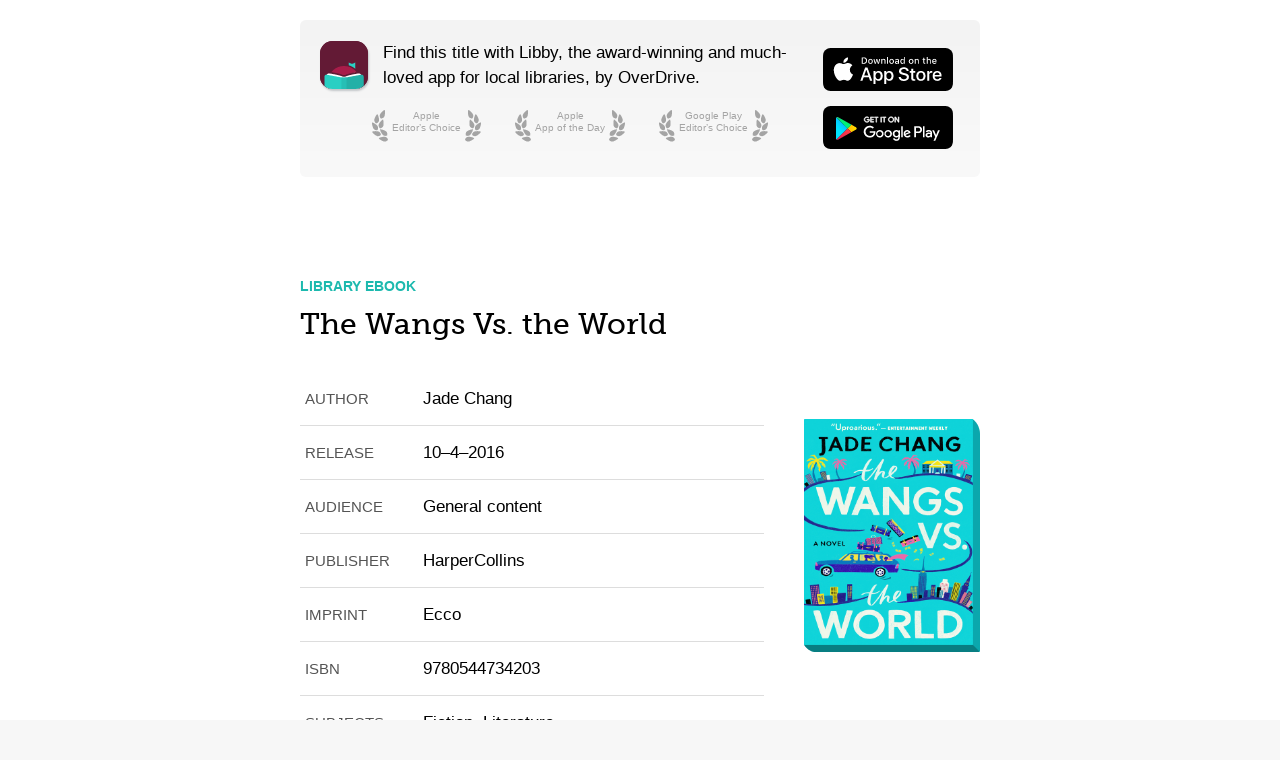

--- FILE ---
content_type: text/html; charset=utf-8
request_url: https://share.libbyapp.com/title/2516972
body_size: 25546
content:
<!DOCTYPE html>
<html>
  <head>
    <meta charset="utf-8" />
    <meta name="viewport" content="width=device-width,viewport-fit=cover" />
    <title>Libby - The Wangs Vs. the World</title>
    <link rel="stylesheet" href="/share/css/base.css" />
    <link rel="stylesheet" href="/share/css/font-museo-slab.css" />
    <link rel="stylesheet" href="/share/css/title.css" />
    <link
      rel="icon"
      href="https://libbyapp.com/dewey-21.0.2/inc/images/libby-icon-android-192.png"
      sizes="192x192"
    />
    <link
      rel="apple-touch-icon"
      href="https://libbyapp.com/dewey-21.0.2/inc/images/libby-icon-ios-180.png"
      sizes="180x180"
    />
    <link
      rel="preload"
      href="/share/fonts/museo-slab-500.woff"
      as="font"
    />
    <meta name="twitter:card" content="summary_large_image" />
    <meta name="twitter:site" content="@LibbyApp" />
    <meta name="twitter:image" content="https://img3.od-cdn.com/ImageType-100/0874-1/{ABB02EB5-0E0B-4480-B92F-A4F4D811BBF2}Img100.jpg" />
    <meta property="og:type" content="book">
    <meta property="og:title" content="The Wangs Vs. the World">
    <meta property="og:description" content="For fans of Crazy Rich Asians: Meet the Wangs, the unforgettable immigrant family whose spectacular fall from glorious riches to (still name-brand) rags brings them together in a way money never could. Charles Wang, a brash, lovable businessman who built a cosmetics empire and made a fortune, has just lost everything in the financial crisis. So he rounds up two of his children from schools that he can no longer af...">
    <meta property="og:image" content="https://img3.od-cdn.com/ImageType-100/0874-1/{ABB02EB5-0E0B-4480-B92F-A4F4D811BBF2}Img100.jpg">
    <meta property="og:image:alt" content="Cover Image: The Wangs Vs. the World">
    <meta property="book:isbn" content="9780544734203">
    <meta property="book:release_date" content="2016-10-04">
    <meta property="book:author" content="Jade Chang">
  </head>
  <body>
    <main>
      <section class="share-title-cta">
        <aside>
          <div class="cta-speech">
            <figure class="libby-mascot app-icon"><a href="https://share.libbyapp.com/"><svg class="mascot-app" viewBox="0 0 1024 1024" xmlns="http://www.w3.org/2000/svg">
  <g class="mascot-symbol" fill="none" fill-rule="evenodd" stroke="none" stroke-width="1">
    <rect class="mascot-field mascot-neg" fill="#631A35" height="1024" width="1024" x="0" y="0" />
    <g class="mascot-libby" transform="translate(176, 141)">
      <circle class="mascot-face mascot-skin" cx="335.288889" cy="408.6" fill="#FFEEAA" r="301.511111" />
      <path class="mascot-ribbon mascot-env" d="M575.866667,0 L575.866877,132.724501 C536.369383,98.542223 489.840917,73.6268263 439.334189,59.2576616 L439.333333,0 C439.333333,0 495.85658,27.2560909 508.011843,27.2560909 C520.167106,27.2560909 575.866667,0 575.866667,0 Z" fill="#29CFC3" />
      <path class="mascot-smile mascot-neg" d="M337.437218,637 C373.577624,637 411.903786,609.069428 402.581421,589.556231 C397.632623,579.495828 370.434217,602.351116 337.437218,602.735055 C306.017084,602.491949 279.100681,581.590515 273.595899,589.556231 C260.020059,608.630715 302.420908,637 337.437218,637 Z" fill="#631A35" />
      <path class="mascot-eye-open mascot-neg" d="M466.064444,429.8 C489.260404,429.8 508.064444,448.574426 508.064444,471.733853 C508.064444,487.739636 499.082934,501.650978 485.877375,508.717912 C481.341414,490.449203 464.80951,476.908 445.109899,476.908 C437.944925,476.908 431.198994,478.699312 425.296858,481.857853 C424.491581,478.615212 424.064444,475.224336 424.064444,471.733853 C424.064444,448.574426 442.868485,429.8 466.064444,429.8 Z" fill="#631A35" />
      <path class="mascot-eye-closed mascot-neg mascot-hide" d="M478.507344,506 C449.511019,506 416.962801,468.48562 420.61501,463.104313 C424.26722,457.723006 456.070312,472.539085 476.659354,472.539085 C499.009861,472.539085 533.454969,457.784134 537.056637,462.93865 C540.658305,468.093166 508.445302,506 478.507344,506 Z" fill="#631A35" />
      <path class="mascot-mustache mascot-neg mascot-hide" d="M364.398286,547.097158 C337.797333,547.097158 335.291048,562.147285 335.291048,562.147285 C335.291048,562.147285 332.782387,547.097158 306.18381,547.097158 C279.585232,547.097158 273.060794,583.222428 244.449524,583.222428 C229.485628,583.222428 216.99331,576.525984 206.972571,563.133097 L206.972793,563.132931 C205.82782,561.599605 203.65663,561.284782 202.123303,562.429755 C201.094289,563.198146 200.574668,564.472658 200.773106,565.741484 C207.403339,607.840708 234.005871,628.890365 280.58127,628.890365 C280.58127,628.890365 315.715683,630.899441 335.288889,604.301349 C354.863175,630.899603 389.996508,628.890365 389.996508,628.890365 C437.882082,628.890365 464.655443,606.6367 470.316588,562.129372 L470.317028,562.129428 C470.496206,560.705419 469.487073,559.405779 468.063064,559.226601 C467.092307,559.104453 466.135217,559.537899 465.586699,560.348096 C455.251708,575.598104 442.096245,583.222428 426.122317,583.222428 C397.524,583.222428 390.999238,547.097158 364.398286,547.097158 Z" fill="#631A35" fill-rule="nonzero" />
      <path class="mascot-hair" d="M336.14766,72.96 C518.312487,72.96 666.886702,209.915953 671.192855,400.58409 L671.199549,401.213192 L671.212174,401.83984 C671.23153,402.485024 671.242336,403.133604 671.251472,403.782796 C671.275141,405.555149 671.288889,407.329776 671.288889,409.10766 C671.288889,409.8799 671.288889,410.651537 671.281031,411.422562 L671.288889,409.10766 C671.288889,508.801959 632.049541,585.242896 569.006039,636.163849 L533.568342,636.170345 C579.609824,596.089855 613.382597,542.264551 628.444214,481.136659 L496.18663,353.422269 C526.332821,315.870732 551.293469,273.978176 569.982138,228.831035 L570.1092,228.427696 C570.329001,227.678111 570.490722,226.843305 570.581305,225.981466 C571.302924,219.115725 565.322128,212.964955 558.456388,212.243337 C553.138432,211.684397 548.106684,214.562929 545.852234,219.315022 C545.748937,219.53276 545.651955,219.753612 545.561421,219.977364 L545.549203,219.972028 C468.082235,404.31415 285.824633,533.76 73.3333333,533.76 C69.2499845,533.76 65.1778003,533.712199 61.1173096,533.617125 C79.1361408,573.092655 105.456985,608.021359 137.867435,636.170345 L102.423304,636.163849 C39.2419003,585.242012 0,508.799213 0,409.10766 C0,214.022593 150.273136,72.96 336.14766,72.96 Z" fill="#A81C49" />
    </g>
    <g class="mascot-mortarboard mascot-hide" transform="translate(111, 151)">
      <path class="mascot-cap mascot-neg" d="M398.965847,333.167852 L398.965689,333.273245 L398.821596,333.220247 L398.675689,333.273245 L398.675986,333.166694 C193.960441,257.874978 187.130471,258.336351 94.2264864,258.336351 L122.507124,110.283518 L679.571066,110.283518 L708.207435,258.336351 C614.134364,258.336351 606.260443,257.874973 398.965847,333.167852 L398.965847,333.167852 Z" fill="#631A35" />
      <path class="mascot-ribbon-shadow mascot-neg" d="M254.217568,322.183483 L254.217568,416.86198 L213.445396,400.512974 L172.673223,416.86198 L172.673223,322.183483 C172.673223,302.78902 186.20008,286.551676 204.275328,282.37854 L204.275328,173.742098 L222.909635,177.162459 L222.909635,282.37854 C240.863557,286.651941 254.217568,302.88081 254.217568,322.183483 Z" fill="#631A35" />
      <path class="mascot-cap-board" d="M381.4471,2.48810171 L16.6792885,98.0075246 C12.9655141,98.9800271 9.86622078,100.194075 7.34516521,101.789329 C2.99305793,104.543221 -0.0587289394,108.5816 0,114.24146 C0.0604381746,119.900781 3.19595551,123.873745 7.60436538,126.535684 C10.1580504,128.07768 13.2817343,129.226518 17.0144338,130.120996 L381.576491,217.482099 C394.280424,220.526381 413.842707,220.491659 426.531411,217.402157 L784.750563,130.181372 C788.491285,129.270565 791.623357,128.100015 794.182249,126.529726 C798.556872,123.845195 801.655527,119.854242 801.713179,114.234693 C801.769219,108.618285 798.755489,104.566977 794.43981,101.792322 C791.914734,100.168889 788.808169,98.9324179 785.087801,97.9425308 L426.664822,2.57609022 C413.883215,-0.824741861 394.243211,-0.862734446 381.4471,2.48810171 Z" fill="#A81C49" fill-rule="nonzero" />
      <path class="mascot-cap-ribbon mascot-env" d="M240.323202,313.739402 L240.323202,408.4179 L199.551029,392.068893 L158.778857,408.4179 L158.778857,313.739402 C158.778857,294.34494 172.305714,278.107596 190.380961,273.934459 L190.380961,168.718378 L384.06543,106.051996 C385.897506,101.273195 392.717062,97.7239443 400.849711,97.7239443 C410.386683,97.7239443 418.117925,102.604772 418.117925,108.625579 C418.117925,114.646385 410.386683,119.527213 400.849711,119.527213 C398.688361,119.527213 396.619754,119.276531 394.712861,118.81871 L209.015269,176.296192 L209.015269,273.934459 C226.969191,278.207861 240.323202,294.43673 240.323202,313.739402 Z" fill="#50DCD2" />
    </g>
    <g class="mascot-book mascot-hide" transform="translate(93, 740)">
      <path class="mascot-pages-outline mascot-neg" d="M155.386355,4.08339989 C282.100479,26.4523541 362.63836,47.4071684 397,66.9478425 C407.794501,67.0271275 429.675832,67.0271275 441,66.9478425 C475.416135,47.4096207 553.831275,26.5967509 676.24542,4.50923327 L676.245358,4.50888964 C730.596387,-5.29672836 782.605625,30.8144618 792.411243,85.1654904 C793.468333,91.0247783 794.000031,96.9667663 794,102.920647 L794,567.948688 L794,567.948688 L38,567.948688 L38.0000001,102.555916 C38.0023843,47.3274407 82.7758421,2.55784848 138.004317,2.56023272 C143.831647,2.56048429 149.647802,3.07010008 155.38638,4.08326174 Z" fill="#631A35" />
      <path class="mascot-pages" d="M110.482558,32.2879359 C263.234748,57.5234101 358.740562,81.0387852 397,102.834061 C407.794501,102.784069 429.675832,102.784069 441,102.834061 C479.468998,80.9574333 572.909855,57.5208232 721.32257,32.524231 L721.322674,32.5248449 C755.264155,26.80614 787.415088,49.6852206 793.133793,83.6267018 C793.710343,87.0486207 794.000085,90.5127152 794,93.9828648 L794,580.834061 L794,580.834061 L38,580.834061 L38,93.7777867 C37.999661,59.3579127 65.9022071,31.4548168 100.322081,31.4544778 C103.725978,31.4544443 107.124156,31.7332774 110.482518,32.2881794 Z" fill="#FFFFFF" />
      <path class="mascot-back-cover" d="M419,580.834061 L419,126.834061 L52,59.8340611 C23.0931158,54.3789139 0.500429554,74.2934641 1,103.834061 L0,580.834061 L419,580.834061 Z" fill="#29CFC3" />
      <path class="mascot-front-cover" d="M419,580.834061 L419,125.834061 L786,58.8340611 C815.291609,53.3821225 839,73.2823301 839,102.834061 L839,580.834061 L419,580.834061 Z" fill="#23B0A7" />
      <polygon class="mascot-spine" fill="#26BFB5" points="473 580.834061 473 116.834061 364 116.834061 364 580.834061" />
    </g>
  </g>
</svg>
</a></figure>
            <div>
              <p>Find this title with Libby, the award-winning and much-loved app for local libraries, <span class="widont">by OverDrive.</span></p>
              <ul class="cta-awards">
                  <li>
                    <svg viewBox="0 0 16 32" version="1.1" xmlns="http://www.w3.org/2000/svg" xmlns:xlink="http://www.w3.org/1999/xlink">
  <g stroke="none" stroke-width="1" fill="#000000" fill-rule="evenodd">
    <path d="M8.91243733,8.48382426 C9.49150442,8.66086283 11.6950605,8.10866547 12.4190765,6.40299062 C13.1430925,4.69731577 13.1612974,0.274653325 12.5510598,0.0156228224 C11.9408222,-0.24340768 8.68960852,2.78031673 7.95602268,4.50853666 C7.22243685,6.23675659 8.33337024,8.30678568 8.91243733,8.48382426 Z" />
    <path d="M4.4056468,13.3860339 C5.01108026,13.3754148 6.93614826,12.1693076 7.09764589,10.3233812 C7.25914353,8.47745477 5.90977955,4.26562721 5.24936426,4.20784836 C4.58894896,4.15006951 2.43124326,8.03048259 2.26761099,9.9008079 C2.10397873,11.7711332 3.80021335,13.3965506 4.4056468,13.3860339 Z" />
    <path d="M8.01196413,18.3203296 C8.60425762,18.4462255 10.7513013,17.7040768 11.3239029,15.9417904 C11.8965045,14.179504 11.5291796,9.77208447 10.8986882,9.56722537 C10.2681967,9.36236627 7.29288981,12.6579464 6.71271978,14.4435262 C6.13254975,16.2291059 7.41967063,18.1944337 8.01196413,18.3203296 Z" />
    <path d="M5.42296453,20.0597284 C5.87996056,19.6624678 6.57937745,17.5011263 5.51655318,15.9832559 C4.45372891,14.4653856 0.712745563,12.1062929 0.169698567,12.4865385 C-0.373348429,12.8667841 0.46803455,17.2262995 1.5449069,18.7642326 C2.62177926,20.3021657 4.96596849,20.456989 5.42296453,20.0597284 Z" />
    <path d="M8.86663835,24.7973475 C9.00285199,24.2073414 8.29828745,22.0476724 6.54626274,21.4444019 C4.79423802,20.8411314 0.381079052,21.1314802 0.16524756,21.7583004 C-0.0505839328,22.3851206 3.19256804,25.4174901 4.96775047,26.0287344 C6.7429329,26.6399788 8.73042471,25.3873536 8.86663835,24.7973475 Z" />
    <path d="M15.1684104,25.3788428 C15.5070161,24.8768392 15.6232045,22.6081212 14.2037414,21.4170502 C12.7842782,20.2259791 8.56018767,18.9155084 8.13405935,19.4233483 C7.70793104,19.9311883 9.64897019,23.9243908 11.0871954,25.131205 C12.5254206,26.3380193 14.8298047,25.8808463 15.1684104,25.3788428 Z" />
    <path d="M15.9533203,29.6134503 C15.9744529,29.0082934 14.8707489,27.0227409 13.0358044,26.7648563 C11.2008599,26.5069716 6.92418422,27.6340563 6.83192108,28.2905426 C6.73965795,28.947029 10.5018275,31.3048627 12.3610257,31.566156 C14.220224,31.8274493 15.9321878,30.2186071 15.9533203,29.6134503 Z" />
  </g>
</svg>

                    <a href="https://itunes.apple.com/us/app/libby-by-overdrive-labs/id1076402606?pt=211483&amp;mt=8">Apple <br> Editor’s Choice</a>
                    <svg viewBox="0 0 16 32" version="1.1" xmlns="http://www.w3.org/2000/svg" xmlns:xlink="http://www.w3.org/1999/xlink">
  <g stroke="none" stroke-width="1" fill="#000000" fill-rule="evenodd">
    <path d="M8.91243733,8.48382426 C9.49150442,8.66086283 11.6950605,8.10866547 12.4190765,6.40299062 C13.1430925,4.69731577 13.1612974,0.274653325 12.5510598,0.0156228224 C11.9408222,-0.24340768 8.68960852,2.78031673 7.95602268,4.50853666 C7.22243685,6.23675659 8.33337024,8.30678568 8.91243733,8.48382426 Z" />
    <path d="M4.4056468,13.3860339 C5.01108026,13.3754148 6.93614826,12.1693076 7.09764589,10.3233812 C7.25914353,8.47745477 5.90977955,4.26562721 5.24936426,4.20784836 C4.58894896,4.15006951 2.43124326,8.03048259 2.26761099,9.9008079 C2.10397873,11.7711332 3.80021335,13.3965506 4.4056468,13.3860339 Z" />
    <path d="M8.01196413,18.3203296 C8.60425762,18.4462255 10.7513013,17.7040768 11.3239029,15.9417904 C11.8965045,14.179504 11.5291796,9.77208447 10.8986882,9.56722537 C10.2681967,9.36236627 7.29288981,12.6579464 6.71271978,14.4435262 C6.13254975,16.2291059 7.41967063,18.1944337 8.01196413,18.3203296 Z" />
    <path d="M5.42296453,20.0597284 C5.87996056,19.6624678 6.57937745,17.5011263 5.51655318,15.9832559 C4.45372891,14.4653856 0.712745563,12.1062929 0.169698567,12.4865385 C-0.373348429,12.8667841 0.46803455,17.2262995 1.5449069,18.7642326 C2.62177926,20.3021657 4.96596849,20.456989 5.42296453,20.0597284 Z" />
    <path d="M8.86663835,24.7973475 C9.00285199,24.2073414 8.29828745,22.0476724 6.54626274,21.4444019 C4.79423802,20.8411314 0.381079052,21.1314802 0.16524756,21.7583004 C-0.0505839328,22.3851206 3.19256804,25.4174901 4.96775047,26.0287344 C6.7429329,26.6399788 8.73042471,25.3873536 8.86663835,24.7973475 Z" />
    <path d="M15.1684104,25.3788428 C15.5070161,24.8768392 15.6232045,22.6081212 14.2037414,21.4170502 C12.7842782,20.2259791 8.56018767,18.9155084 8.13405935,19.4233483 C7.70793104,19.9311883 9.64897019,23.9243908 11.0871954,25.131205 C12.5254206,26.3380193 14.8298047,25.8808463 15.1684104,25.3788428 Z" />
    <path d="M15.9533203,29.6134503 C15.9744529,29.0082934 14.8707489,27.0227409 13.0358044,26.7648563 C11.2008599,26.5069716 6.92418422,27.6340563 6.83192108,28.2905426 C6.73965795,28.947029 10.5018275,31.3048627 12.3610257,31.566156 C14.220224,31.8274493 15.9321878,30.2186071 15.9533203,29.6134503 Z" />
  </g>
</svg>

                  </li>
                  <li>
                    <svg viewBox="0 0 16 32" version="1.1" xmlns="http://www.w3.org/2000/svg" xmlns:xlink="http://www.w3.org/1999/xlink">
  <g stroke="none" stroke-width="1" fill="#000000" fill-rule="evenodd">
    <path d="M8.91243733,8.48382426 C9.49150442,8.66086283 11.6950605,8.10866547 12.4190765,6.40299062 C13.1430925,4.69731577 13.1612974,0.274653325 12.5510598,0.0156228224 C11.9408222,-0.24340768 8.68960852,2.78031673 7.95602268,4.50853666 C7.22243685,6.23675659 8.33337024,8.30678568 8.91243733,8.48382426 Z" />
    <path d="M4.4056468,13.3860339 C5.01108026,13.3754148 6.93614826,12.1693076 7.09764589,10.3233812 C7.25914353,8.47745477 5.90977955,4.26562721 5.24936426,4.20784836 C4.58894896,4.15006951 2.43124326,8.03048259 2.26761099,9.9008079 C2.10397873,11.7711332 3.80021335,13.3965506 4.4056468,13.3860339 Z" />
    <path d="M8.01196413,18.3203296 C8.60425762,18.4462255 10.7513013,17.7040768 11.3239029,15.9417904 C11.8965045,14.179504 11.5291796,9.77208447 10.8986882,9.56722537 C10.2681967,9.36236627 7.29288981,12.6579464 6.71271978,14.4435262 C6.13254975,16.2291059 7.41967063,18.1944337 8.01196413,18.3203296 Z" />
    <path d="M5.42296453,20.0597284 C5.87996056,19.6624678 6.57937745,17.5011263 5.51655318,15.9832559 C4.45372891,14.4653856 0.712745563,12.1062929 0.169698567,12.4865385 C-0.373348429,12.8667841 0.46803455,17.2262995 1.5449069,18.7642326 C2.62177926,20.3021657 4.96596849,20.456989 5.42296453,20.0597284 Z" />
    <path d="M8.86663835,24.7973475 C9.00285199,24.2073414 8.29828745,22.0476724 6.54626274,21.4444019 C4.79423802,20.8411314 0.381079052,21.1314802 0.16524756,21.7583004 C-0.0505839328,22.3851206 3.19256804,25.4174901 4.96775047,26.0287344 C6.7429329,26.6399788 8.73042471,25.3873536 8.86663835,24.7973475 Z" />
    <path d="M15.1684104,25.3788428 C15.5070161,24.8768392 15.6232045,22.6081212 14.2037414,21.4170502 C12.7842782,20.2259791 8.56018767,18.9155084 8.13405935,19.4233483 C7.70793104,19.9311883 9.64897019,23.9243908 11.0871954,25.131205 C12.5254206,26.3380193 14.8298047,25.8808463 15.1684104,25.3788428 Z" />
    <path d="M15.9533203,29.6134503 C15.9744529,29.0082934 14.8707489,27.0227409 13.0358044,26.7648563 C11.2008599,26.5069716 6.92418422,27.6340563 6.83192108,28.2905426 C6.73965795,28.947029 10.5018275,31.3048627 12.3610257,31.566156 C14.220224,31.8274493 15.9321878,30.2186071 15.9533203,29.6134503 Z" />
  </g>
</svg>

                    <a href="https://apps.apple.com/us/story/id1437694360">Apple <br> App of the Day</a>
                    <svg viewBox="0 0 16 32" version="1.1" xmlns="http://www.w3.org/2000/svg" xmlns:xlink="http://www.w3.org/1999/xlink">
  <g stroke="none" stroke-width="1" fill="#000000" fill-rule="evenodd">
    <path d="M8.91243733,8.48382426 C9.49150442,8.66086283 11.6950605,8.10866547 12.4190765,6.40299062 C13.1430925,4.69731577 13.1612974,0.274653325 12.5510598,0.0156228224 C11.9408222,-0.24340768 8.68960852,2.78031673 7.95602268,4.50853666 C7.22243685,6.23675659 8.33337024,8.30678568 8.91243733,8.48382426 Z" />
    <path d="M4.4056468,13.3860339 C5.01108026,13.3754148 6.93614826,12.1693076 7.09764589,10.3233812 C7.25914353,8.47745477 5.90977955,4.26562721 5.24936426,4.20784836 C4.58894896,4.15006951 2.43124326,8.03048259 2.26761099,9.9008079 C2.10397873,11.7711332 3.80021335,13.3965506 4.4056468,13.3860339 Z" />
    <path d="M8.01196413,18.3203296 C8.60425762,18.4462255 10.7513013,17.7040768 11.3239029,15.9417904 C11.8965045,14.179504 11.5291796,9.77208447 10.8986882,9.56722537 C10.2681967,9.36236627 7.29288981,12.6579464 6.71271978,14.4435262 C6.13254975,16.2291059 7.41967063,18.1944337 8.01196413,18.3203296 Z" />
    <path d="M5.42296453,20.0597284 C5.87996056,19.6624678 6.57937745,17.5011263 5.51655318,15.9832559 C4.45372891,14.4653856 0.712745563,12.1062929 0.169698567,12.4865385 C-0.373348429,12.8667841 0.46803455,17.2262995 1.5449069,18.7642326 C2.62177926,20.3021657 4.96596849,20.456989 5.42296453,20.0597284 Z" />
    <path d="M8.86663835,24.7973475 C9.00285199,24.2073414 8.29828745,22.0476724 6.54626274,21.4444019 C4.79423802,20.8411314 0.381079052,21.1314802 0.16524756,21.7583004 C-0.0505839328,22.3851206 3.19256804,25.4174901 4.96775047,26.0287344 C6.7429329,26.6399788 8.73042471,25.3873536 8.86663835,24.7973475 Z" />
    <path d="M15.1684104,25.3788428 C15.5070161,24.8768392 15.6232045,22.6081212 14.2037414,21.4170502 C12.7842782,20.2259791 8.56018767,18.9155084 8.13405935,19.4233483 C7.70793104,19.9311883 9.64897019,23.9243908 11.0871954,25.131205 C12.5254206,26.3380193 14.8298047,25.8808463 15.1684104,25.3788428 Z" />
    <path d="M15.9533203,29.6134503 C15.9744529,29.0082934 14.8707489,27.0227409 13.0358044,26.7648563 C11.2008599,26.5069716 6.92418422,27.6340563 6.83192108,28.2905426 C6.73965795,28.947029 10.5018275,31.3048627 12.3610257,31.566156 C14.220224,31.8274493 15.9321878,30.2186071 15.9533203,29.6134503 Z" />
  </g>
</svg>

                  </li>
                  <li>
                    <svg viewBox="0 0 16 32" version="1.1" xmlns="http://www.w3.org/2000/svg" xmlns:xlink="http://www.w3.org/1999/xlink">
  <g stroke="none" stroke-width="1" fill="#000000" fill-rule="evenodd">
    <path d="M8.91243733,8.48382426 C9.49150442,8.66086283 11.6950605,8.10866547 12.4190765,6.40299062 C13.1430925,4.69731577 13.1612974,0.274653325 12.5510598,0.0156228224 C11.9408222,-0.24340768 8.68960852,2.78031673 7.95602268,4.50853666 C7.22243685,6.23675659 8.33337024,8.30678568 8.91243733,8.48382426 Z" />
    <path d="M4.4056468,13.3860339 C5.01108026,13.3754148 6.93614826,12.1693076 7.09764589,10.3233812 C7.25914353,8.47745477 5.90977955,4.26562721 5.24936426,4.20784836 C4.58894896,4.15006951 2.43124326,8.03048259 2.26761099,9.9008079 C2.10397873,11.7711332 3.80021335,13.3965506 4.4056468,13.3860339 Z" />
    <path d="M8.01196413,18.3203296 C8.60425762,18.4462255 10.7513013,17.7040768 11.3239029,15.9417904 C11.8965045,14.179504 11.5291796,9.77208447 10.8986882,9.56722537 C10.2681967,9.36236627 7.29288981,12.6579464 6.71271978,14.4435262 C6.13254975,16.2291059 7.41967063,18.1944337 8.01196413,18.3203296 Z" />
    <path d="M5.42296453,20.0597284 C5.87996056,19.6624678 6.57937745,17.5011263 5.51655318,15.9832559 C4.45372891,14.4653856 0.712745563,12.1062929 0.169698567,12.4865385 C-0.373348429,12.8667841 0.46803455,17.2262995 1.5449069,18.7642326 C2.62177926,20.3021657 4.96596849,20.456989 5.42296453,20.0597284 Z" />
    <path d="M8.86663835,24.7973475 C9.00285199,24.2073414 8.29828745,22.0476724 6.54626274,21.4444019 C4.79423802,20.8411314 0.381079052,21.1314802 0.16524756,21.7583004 C-0.0505839328,22.3851206 3.19256804,25.4174901 4.96775047,26.0287344 C6.7429329,26.6399788 8.73042471,25.3873536 8.86663835,24.7973475 Z" />
    <path d="M15.1684104,25.3788428 C15.5070161,24.8768392 15.6232045,22.6081212 14.2037414,21.4170502 C12.7842782,20.2259791 8.56018767,18.9155084 8.13405935,19.4233483 C7.70793104,19.9311883 9.64897019,23.9243908 11.0871954,25.131205 C12.5254206,26.3380193 14.8298047,25.8808463 15.1684104,25.3788428 Z" />
    <path d="M15.9533203,29.6134503 C15.9744529,29.0082934 14.8707489,27.0227409 13.0358044,26.7648563 C11.2008599,26.5069716 6.92418422,27.6340563 6.83192108,28.2905426 C6.73965795,28.947029 10.5018275,31.3048627 12.3610257,31.566156 C14.220224,31.8274493 15.9321878,30.2186071 15.9533203,29.6134503 Z" />
  </g>
</svg>

                    <a href="https://play.google.com/store/apps/details?id=com.overdrive.mobile.android.libby">Google Play <br> Editor’s Choice</a>
                    <svg viewBox="0 0 16 32" version="1.1" xmlns="http://www.w3.org/2000/svg" xmlns:xlink="http://www.w3.org/1999/xlink">
  <g stroke="none" stroke-width="1" fill="#000000" fill-rule="evenodd">
    <path d="M8.91243733,8.48382426 C9.49150442,8.66086283 11.6950605,8.10866547 12.4190765,6.40299062 C13.1430925,4.69731577 13.1612974,0.274653325 12.5510598,0.0156228224 C11.9408222,-0.24340768 8.68960852,2.78031673 7.95602268,4.50853666 C7.22243685,6.23675659 8.33337024,8.30678568 8.91243733,8.48382426 Z" />
    <path d="M4.4056468,13.3860339 C5.01108026,13.3754148 6.93614826,12.1693076 7.09764589,10.3233812 C7.25914353,8.47745477 5.90977955,4.26562721 5.24936426,4.20784836 C4.58894896,4.15006951 2.43124326,8.03048259 2.26761099,9.9008079 C2.10397873,11.7711332 3.80021335,13.3965506 4.4056468,13.3860339 Z" />
    <path d="M8.01196413,18.3203296 C8.60425762,18.4462255 10.7513013,17.7040768 11.3239029,15.9417904 C11.8965045,14.179504 11.5291796,9.77208447 10.8986882,9.56722537 C10.2681967,9.36236627 7.29288981,12.6579464 6.71271978,14.4435262 C6.13254975,16.2291059 7.41967063,18.1944337 8.01196413,18.3203296 Z" />
    <path d="M5.42296453,20.0597284 C5.87996056,19.6624678 6.57937745,17.5011263 5.51655318,15.9832559 C4.45372891,14.4653856 0.712745563,12.1062929 0.169698567,12.4865385 C-0.373348429,12.8667841 0.46803455,17.2262995 1.5449069,18.7642326 C2.62177926,20.3021657 4.96596849,20.456989 5.42296453,20.0597284 Z" />
    <path d="M8.86663835,24.7973475 C9.00285199,24.2073414 8.29828745,22.0476724 6.54626274,21.4444019 C4.79423802,20.8411314 0.381079052,21.1314802 0.16524756,21.7583004 C-0.0505839328,22.3851206 3.19256804,25.4174901 4.96775047,26.0287344 C6.7429329,26.6399788 8.73042471,25.3873536 8.86663835,24.7973475 Z" />
    <path d="M15.1684104,25.3788428 C15.5070161,24.8768392 15.6232045,22.6081212 14.2037414,21.4170502 C12.7842782,20.2259791 8.56018767,18.9155084 8.13405935,19.4233483 C7.70793104,19.9311883 9.64897019,23.9243908 11.0871954,25.131205 C12.5254206,26.3380193 14.8298047,25.8808463 15.1684104,25.3788428 Z" />
    <path d="M15.9533203,29.6134503 C15.9744529,29.0082934 14.8707489,27.0227409 13.0358044,26.7648563 C11.2008599,26.5069716 6.92418422,27.6340563 6.83192108,28.2905426 C6.73965795,28.947029 10.5018275,31.3048627 12.3610257,31.566156 C14.220224,31.8274493 15.9321878,30.2186071 15.9533203,29.6134503 Z" />
  </g>
</svg>

                  </li>
              </ul>
            </div>
          </div>
          <div class="cta-store-badges">
            <figure class="cta-store-badge">
              <a href="https://itunes.apple.com/us/app/libby-by-overdrive-labs/id1076402606?pt=211483&mt=8">
                <svg
  viewBox="0 0 120 40"
  version="1.1"
  xmlns="http://www.w3.org/2000/svg"
  aria-labelledby="svg-title-b1ea574b-8b76-4fcb-9454-cb1aa7b89174"
  role="img"
>
  <title id="svg-title-b1ea574b-8b76-4fcb-9454-cb1aa7b89174">Download on the App Store</title>
  <g stroke="none" stroke-width="1" fill="none" fill-rule="evenodd">
    <path d="M8.9735982,-8.15961177e-16 L111.026402,3.4149417e-15 C114.146717,-1.98417947e-15 115.278219,0.324889639 116.41896,0.934964463 C117.559701,1.54503929 118.454961,2.4402993 119.065036,3.58104004 C119.67511,4.72178078 120,5.85328261 120,8.9735982 L120,31.0264018 C120,34.1467174 119.67511,35.2782192 119.065036,36.41896 C118.454961,37.5597007 117.559701,38.4549607 116.41896,39.0650355 C115.278219,39.6751104 114.146717,40 111.026402,40 L8.9735982,40 C5.85328261,40 4.72178078,39.6751104 3.58104004,39.0650355 C2.4402993,38.4549607 1.54503929,37.5597007 0.934964463,36.41896 C0.324889639,35.2782192 4.03880753e-16,34.1467174 -6.95113141e-16,31.0264018 L-2.11720998e-16,8.9735982 C1.23015997e-16,5.85328261 0.324889639,4.72178078 0.934964463,3.58104004 C1.54503929,2.4402993 2.4402993,1.54503929 3.58104004,0.934964463 C4.72178078,0.324889639 5.85328261,4.74096942e-16 8.9735982,-8.15961177e-16 Z" fill="#000000" />
    <g transform="translate(34.427270, 17.871040)" fill="#FFFFFF" fill-rule="nonzero">
      <path d="M7.875,9.26861 L3.1416,9.26861 L2.00488,12.62506 L1.17239551e-13,12.62506 L4.4834,0.20706 L6.5664,0.20706 L11.0498,12.62506 L9.01073,12.62506 L7.875,9.26861 Z M3.63183,7.71978 L7.38383,7.71978 L5.53422,2.27251 L5.48246,2.27251 L3.63183,7.71978 Z" />
      <path d="M20.73242,8.09869 C20.73242,10.91217 19.22656,12.71978 16.9541,12.71978 C15.7794853,12.7812246 14.6730624,12.1659907 14.10547,11.13578 L14.06247,11.13578 L14.06247,15.62016 L12.20407,15.62016 L12.20407,3.57134 L14.00293,3.57134 L14.00293,5.0772 L14.03711,5.0772 C14.6299183,4.05344792 15.7375343,3.43847884 16.91992,3.47661 C19.21773,3.47662 20.73242,5.29302 20.73242,8.09869 Z M18.82226,8.09869 C18.82226,6.26569 17.87499,5.0606 16.42968,5.0606 C15.00976,5.0606 14.05468,6.29107 14.05468,8.09869 C14.05468,9.92291 15.00976,11.14459 16.42968,11.14459 C17.875,11.14459 18.82226,9.9483 18.82226,8.09869 Z" />
      <path d="M30.69726,8.09869 C30.69726,10.91217 29.1914,12.71978 26.91894,12.71978 C25.7443253,12.7812246 24.6379024,12.1659907 24.07031,11.13578 L24.02731,11.13578 L24.02731,15.62016 L22.16891,15.62016 L22.16891,3.57134 L23.96773,3.57134 L23.96773,5.0772 L24.00191,5.0772 C24.5947226,4.05344854 25.7023428,3.43848307 26.88473,3.47662 C29.18261,3.47662 30.69726,5.29302 30.69726,8.09869 Z M28.78711,8.09869 C28.78711,6.26569 27.83983,5.0606 26.39452,5.0606 C24.9746,5.0606 24.01952,6.29107 24.01952,8.09869 C24.01952,9.92291 24.9746,11.14459 26.39452,11.14459 C27.83984,11.14459 28.78711,9.9483 28.78711,8.09869 L28.78711,8.09869 Z" />
      <path d="M37.2832,9.16509 C37.4209,10.39654 38.6172,11.20509 40.25195,11.20509 C41.81836,11.20509 42.94531,10.3965 42.94531,9.28614 C42.94531,8.32227 42.26562,7.74514 40.65625,7.34962 L39.04688,6.96192 C36.76661,6.41114 35.70801,5.34473 35.70801,3.61426 C35.70801,1.47168 37.5752,-3.55271368e-15 40.22656,-3.55271368e-15 C42.85056,-3.55271368e-15 44.64941,1.47168 44.70996,3.61426 L42.83396,3.61426 C42.72166,2.375 41.69724,1.62696 40.20017,1.62696 C38.7031,1.62696 37.67869,2.3838 37.67869,3.48536 C37.67869,4.36329 38.33299,4.87989 39.93357,5.27536 L41.30173,5.6113 C43.84958,6.21384 44.90818,7.2373 44.90818,9.05368 C44.90818,11.37692 43.05759,12.832 40.11423,12.832 C37.36032,12.832 35.50095,11.4111 35.38083,9.165 L37.2832,9.16509 Z" />
      <path d="M48.91894,1.42876 L48.91894,3.57134 L50.64062,3.57134 L50.64062,5.04302 L48.91894,5.04302 L48.91894,10.03423 C48.91894,10.80962 49.26367,11.17095 50.0205,11.17095 C50.2248914,11.1673859 50.4289521,11.1530326 50.63183,11.12795 L50.63183,12.59084 C50.2915583,12.6544196 49.9457008,12.6832145 49.5996,12.67678 C47.7666,12.67678 47.05175,11.9883 47.05175,10.23244 L47.05175,5.04302 L45.73535,5.04302 L45.73535,3.57134 L47.05173,3.57134 L47.05173,1.42876 L48.91894,1.42876 Z" />
      <path d="M51.63773,8.09869 C51.63773,5.25006 53.31546,3.46002 55.93168,3.46002 C58.55668,3.46002 60.2266,5.25002 60.2266,8.09869 C60.2266,10.95514 58.56547,12.73736 55.93168,12.73736 C53.29882,12.73736 51.63773,10.95513 51.63773,8.09869 Z M58.33304,8.09869 C58.33304,6.14459 57.43753,4.99127 55.93167,4.99127 C54.42581,4.99127 53.53128,6.15338 53.53128,8.09869 C53.53128,10.0606 54.42581,11.20514 55.93167,11.20514 C57.43753,11.20514 58.33304,10.0606 58.33304,8.09869 L58.33304,8.09869 Z" />
      <path d="M61.75878,3.57134 L63.53125,3.57134 L63.53125,5.11234 L63.57425,5.11234 C63.821426,4.12032841 64.7303826,3.43759156 65.75198,3.4766 C65.966144,3.47585223 66.1797172,3.49911075 66.3887,3.54594 L66.3887,5.28422 C66.118331,5.20160332 65.8362896,5.16367129 65.5537,5.17192 C65.0073482,5.14975544 64.4786009,5.36749473 64.1062915,5.76796597 C63.733982,6.16843722 63.5553066,6.71163074 63.61718,7.25492 L63.61718,12.62504 L61.75878,12.62504 L61.75878,3.57134 Z" />
      <path d="M74.95703,9.96587 C74.70703,11.60942 73.10644,12.73735 71.05859,12.73735 C68.4248,12.73735 66.79004,10.9727 66.79004,8.14165 C66.79004,5.30181 68.43359,3.46001 70.98047,3.46001 C73.48535,3.46001 75.06055,5.18071 75.06055,7.92583 L75.06055,8.56255 L68.66602,8.56255 L68.66602,8.67485 C68.6063174,9.34888162 68.8390616,10.0160794 69.3050499,10.5067299 C69.7710383,10.9973804 70.4253575,11.2641933 71.10157,11.2393 C72.0034123,11.3237996 72.8536731,10.8059377 73.19239,9.96586 L74.95703,9.96587 Z M68.6747924,7.26373 L73.20117,7.26373 C73.2348955,6.65805749 73.0144265,6.06578308 72.5928801,5.62959155 C72.1713336,5.19340001 71.5869308,4.95284041 70.98047,4.96587 C70.3692118,4.96222223 69.7818207,5.20289463 69.3488555,5.63439324 C68.9158903,6.06589186 68.6732263,6.65246292 68.6747924,7.26373 L68.6747924,7.26373 Z" />
    </g>
    <g transform="translate(35.670920, 8.437000)" fill="#FFFFFF" fill-rule="nonzero">
      <path d="M2.15527,0.294 C2.94421656,0.237384181 3.71697226,0.537547428 4.26084129,1.11187182 C4.80471032,1.68619621 5.06236587,2.47414479 4.96289,3.25884 C4.96289,5.16509 3.93262,6.26084 2.15527,6.26084 L-7.46069873e-14,6.26084 L-7.46069873e-14,0.294 L2.15527,0.294 Z M0.92675,5.417 L2.05175,5.417 C2.61557194,5.45070201 3.16456652,5.22855901 3.54629851,4.81225179 C3.9280305,4.39594457 4.10185961,3.82979442 4.01952,3.271 C4.09586901,2.71452453 3.91953658,2.15304622 3.53875108,1.74013398 C3.15796557,1.32722175 2.61257567,1.1060863 2.05175,1.13721 L0.92675,1.13721 L0.92675,5.417 Z" />
      <path d="M6.00976,4.00734 C5.93254713,3.20022505 6.31956366,2.41911193 7.00849593,1.99159737 C7.69742819,1.5640828 8.56916181,1.5640828 9.25809407,1.99159737 C9.94702634,2.41911193 10.3340429,3.20022505 10.25683,4.00734 C10.3355119,4.81532226 9.94884866,5.59795038 9.25930554,6.0263853 C8.56976243,6.45482022 7.69682757,6.45482022 7.00728446,6.0263853 C6.31774134,5.59795038 5.93107806,4.81532226 6.00976,4.00734 Z M9.34277,4.00734 C9.34277,3.03127 8.90428,2.46047 8.13476,2.46047 C7.3623,2.46047 6.92776,3.03127 6.92776,4.00735 C6.92776,4.99124 7.36233,5.55764 8.13476,5.55764 C8.9043,5.55764 9.34277,4.98732 9.34277,4.00734 L9.34277,4.00734 Z" />
      <polygon points="15.90234 6.26075 14.98047 6.26075 14.04981 2.94434 13.9795 2.94434 13.05274 6.26075 12.13965 6.26075 10.89844 1.75782 11.79981 1.75782 12.60645 5.19382 12.67286 5.19382 13.59864 1.75782 14.45118 1.75782 15.37696 5.19382 15.44727 5.19382 16.25 1.75782 17.13867 1.75782" />
      <path d="M18.18261,1.75782 L19.03808,1.75782 L19.03808,2.47315 L19.10449,2.47315 C19.3354249,1.94647794 19.8750529,1.62430747 20.44824,1.6709 C20.8920568,1.63753177 21.3269659,1.8077899 21.6301708,2.13360207 C21.9333757,2.45941424 22.0719731,2.90542376 22.00683,3.3457 L22.00683,6.2607 L21.11816,6.2607 L21.11816,3.56886 C21.11816,2.84523 20.80371,2.48536 20.14648,2.48536 C19.8454458,2.47133912 19.5533002,2.58948257 19.3466346,2.80881678 C19.139969,3.028151 19.039395,3.32680101 19.07128,3.62647 L19.07128,6.26075 L18.18261,6.26075 L18.18261,1.75782 Z" />
      <polygon points="23.42285 -8.8817842e-16 24.31152 -8.8817842e-16 24.31152 6.26074 23.42285 6.26074" />
      <path d="M25.54687,4.00734 C25.4697164,3.20017225 25.856794,2.41903936 26.5457774,1.9915182 C27.2347608,1.56399704 28.1065392,1.56399704 28.7955226,1.9915182 C29.484506,2.41903936 29.8715836,3.20017225 29.79443,4.00734 C29.873012,4.81535119 29.4862779,5.59795719 28.7967005,6.02637324 C28.1071232,6.45478929 27.2341768,6.45478929 26.5445995,6.02637324 C25.8550221,5.59795719 25.468288,4.81535119 25.54687,4.00734 L25.54687,4.00734 Z M28.87988,4.00734 C28.87988,3.03127 28.44139,2.46047 27.67187,2.46047 C26.89941,2.46047 26.46487,3.03127 26.46487,4.00735 C26.46487,4.99124 26.89944,5.55764 27.67187,5.55764 C28.4414,5.55764 28.87988,4.98732 28.87988,4.00734 L28.87988,4.00734 Z" />
      <path d="M30.72998,4.98732 C30.72998,4.17677 31.3335,3.70949 32.40478,3.64308 L33.62451,3.57277 L33.62451,3.1841 C33.62451,2.70851 33.31006,2.43996 32.70264,2.43996 C32.20655,2.43996 31.8628,2.62209 31.76416,2.94045 L30.90381,2.94045 C30.99463,2.16701 31.72217,1.67092 32.74365,1.67092 C33.87256,1.67092 34.50928,2.23292 34.50928,3.1841 L34.50928,6.26076 L33.65381,6.26076 L33.65381,5.62795 L33.5835,5.62795 C33.2929486,6.09007633 32.7762536,6.36016323 32.23096,6.33495 C31.8486961,6.37471181 31.4674511,6.25091066 31.1814758,5.99415244 C30.8955005,5.73739423 30.7314861,5.37164331 30.72998,4.98732 L30.72998,4.98732 Z M33.62451,4.60255 L33.62451,4.22609 L32.5249,4.2964 C31.90478,4.3379 31.62353,4.54884 31.62353,4.94581 C31.62353,5.35108 31.97509,5.58692 32.45853,5.58692 C32.7447161,5.61588986 33.0304064,5.52747505 33.2502004,5.34191559 C33.4699944,5.15635613 33.6050716,4.88954106 33.62451,4.60255 Z" />
      <path d="M35.67724,4.00734 C35.67724,2.58449 36.40869,1.68312 37.54638,1.68312 C38.1208568,1.65665013 38.6589075,1.96447287 38.92724,2.47312 L38.99365,2.47312 L38.99365,-1.77635684e-14 L39.88232,-1.77635684e-14 L39.88232,6.26074 L39.03076,6.26074 L39.03076,5.54931 L38.96045,5.54931 C38.6718342,6.05373698 38.1271545,6.35635648 37.54639,6.33495 C36.40088,6.335 35.67724,5.43361 35.67724,4.00734 Z M36.59524,4.00734 C36.59524,4.96242 37.04544,5.53713 37.79837,5.53713 C38.54737,5.53713 39.01028,4.95413 39.01028,4.01125 C39.01028,3.07277 38.54251,2.48146 37.79837,2.48146 C37.05029,2.48146 36.59521,3.06007 36.59521,4.00734 L36.59524,4.00734 Z" />
      <path d="M43.55908,4.00734 C43.4818671,3.20022505 43.8688837,2.41911193 44.5578159,1.99159737 C45.2467482,1.5640828 46.1184818,1.5640828 46.8074141,1.99159737 C47.4963463,2.41911193 47.8833629,3.20022505 47.80615,4.00734 C47.8848319,4.81532226 47.4981687,5.59795038 46.8086255,6.0263853 C46.1190824,6.45482022 45.2461476,6.45482022 44.5566045,6.0263853 C43.8670613,5.59795038 43.4803981,4.81532226 43.55908,4.00734 L43.55908,4.00734 Z M46.89208,4.00734 C46.89208,3.03127 46.4536,2.46047 45.68408,2.46047 C44.91162,2.46047 44.47708,3.03127 44.47708,4.00735 C44.47708,4.99124 44.91165,5.55764 45.68408,5.55764 C46.45361,5.55764 46.89208,4.98732 46.89208,4.00734 Z" />
      <path d="M48.99853,1.75782 L49.854,1.75782 L49.854,2.47315 L49.92041,2.47315 C50.1513449,1.94647794 50.6909729,1.62430747 51.26416,1.6709 C51.7079768,1.63753177 52.1428859,1.8077899 52.4460908,2.13360207 C52.7492957,2.45941424 52.8878931,2.90542376 52.82275,3.3457 L52.82275,6.2607 L51.93408,6.2607 L51.93408,3.56886 C51.93408,2.84523 51.61963,2.48536 50.9624,2.48536 C50.6613658,2.47133912 50.3692202,2.58948257 50.1625546,2.80881678 C49.955889,3.028151 49.855315,3.32680101 49.8872,3.62647 L49.8872,6.26075 L48.99853,6.26075 L48.99853,1.75782 Z" />
      <path d="M57.84424,0.63673 L57.84424,1.77833 L58.81983,1.77833 L58.81983,2.52687 L57.84424,2.52687 L57.84424,4.8423 C57.84424,5.31398 58.03858,5.52052 58.48096,5.52052 C58.5942156,5.52015754 58.7073575,5.51330966 58.81983,5.50001 L58.81983,6.24024 C58.6602395,6.26879072 58.4985456,6.28398004 58.33643,6.28565 C57.34815,6.28565 56.95459,5.93799 56.95459,5.06983 L56.95459,2.52683 L56.23975,2.52683 L56.23975,1.77829 L56.95459,1.77829 L56.95459,0.63673 L57.84424,0.63673 Z" />
      <path d="M60.03369,-1.50990331e-14 L60.91455,-1.50990331e-14 L60.91455,2.48145 L60.98486,2.48145 C61.2268878,1.95016856 61.7759601,1.62758754 62.35786,1.67481 C62.7991566,1.65079728 63.2281783,1.82480371 63.5280693,2.14943385 C63.8279602,2.47406399 63.9674849,2.91550564 63.90864,3.35352 L63.90864,6.26075 L63.01908,6.26075 L63.01908,3.57275 C63.01908,2.85351 62.68408,2.48925 62.05619,2.48925 C61.747019,2.46389367 61.4424191,2.57629096 61.2238223,2.7963935 C61.0052256,3.01649605 60.8949219,3.32186031 60.9224,3.63085 L60.9224,6.26075 L60.03373,6.26075 L60.03369,-1.50990331e-14 Z" />
      <path d="M69.09033,5.04493 C68.841137,5.89430948 68.0191789,6.44310304 67.13916,6.34766 C66.5387239,6.3635102 65.9616714,6.1146307 65.5611082,5.66705516 C65.1605451,5.21947963 64.9769664,4.61845594 65.05908,4.02345 C64.9791474,3.42679048 65.1620382,2.82480373 65.5603708,2.37344696 C65.9587034,1.92209018 66.533282,1.66577675 67.13525,1.67091 C68.38818,1.67091 69.14404,2.52691 69.14404,3.94091 L69.14404,4.251 L65.96435,4.251 L65.96435,4.3008 C65.936212,4.63494014 66.0503307,4.96544775 66.2786408,5.2110407 C66.5069509,5.45663365 66.8282679,5.59452392 67.16357,5.5908 C67.5983419,5.64299468 68.0215625,5.42733304 68.23486,5.0449 L69.09033,5.04493 Z M65.96433,3.59376 L68.23874,3.59376 C68.2613929,3.28816044 68.1539385,2.98720507 67.9428569,2.76505909 C67.7317754,2.54291311 67.4366975,2.42023623 67.13034,2.42726 C66.819832,2.42335891 66.520908,2.54502124 66.3013763,2.76464888 C66.0818447,2.98427653 65.9603131,3.28325374 65.96435,3.59376 L65.96433,3.59376 Z" />
    </g>
    <g transform="translate(9.971567, 8.720270)" fill="#FFFFFF" fill-rule="nonzero">
      <path d="M14.7973126,11.58041 C14.8191696,9.88393912 15.7085555,8.31691611 17.1538726,7.42835 C16.2379452,6.12024277 14.7588246,5.32060835 13.1627126,5.27067 C11.4834726,5.09441 9.85552256,6.2755 8.99981256,6.2755 C8.12754256,6.2755 6.81004256,5.28817 5.39131256,5.31736 C3.52463382,5.37766842 1.82656973,6.41325548 0.91839256,8.04523 C-1.01560744,11.39365 0.42698256,16.3147 2.27959256,19.02131 C3.20649256,20.34666 4.28977256,21.82711 5.70722256,21.77461 C7.09428256,21.71708 7.61232256,20.89013 9.28662256,20.89013 C10.9453826,20.89013 11.4314126,21.77461 12.8776226,21.74123 C14.3660026,21.71707 15.3037526,20.40999 16.1981326,19.07209 C16.8641087,18.1277297 17.3765762,17.0840059 17.7165526,15.97958 C15.9488091,15.2319113 14.7993758,13.4997643 14.7973126,11.58041 L14.7973126,11.58041 Z" />
      <path d="M12.0656826,3.49062 C12.8772092,2.51641191 13.2770175,1.26423245 13.1802026,-8.8817842e-16 C11.9403704,0.130220487 10.7951128,0.722779675 9.97262256,1.65961 C9.16045128,2.58391903 8.74900719,3.79316268 8.82891256,5.021 C10.0853694,5.03393677 11.2783487,4.46988322 12.0656826,3.49062 L12.0656826,3.49062 Z" />
    </g>
  </g>
</svg>

              </a>
            </figure>
            <figure class="cta-store-badge">
              <a href="https://play.google.com/store/apps/details?id=com.overdrive.mobile.android.libby">
                <svg
  viewBox="0 0 120 40"
  version="1.1"
  xmlns="http://www.w3.org/2000/svg"
  aria-labelledby="svg-title-b40c063b-ce03-4ad2-8027-77cec4903bb3"
  role="img"
>
  <title id="svg-title-b40c063b-ce03-4ad2-8027-77cec4903bb3">Get it on Google Play</title>
  <defs>
    <linearGradient x1="61.0339412%" y1="4.9481245%" x2="26.5026568%" y2="71.9074222%" id="linearGradient-1">
      <stop stop-color="#00A0FF" offset="0%" />
      <stop stop-color="#00A1FF" offset="1%" />
      <stop stop-color="#00BEFF" offset="26%" />
      <stop stop-color="#00D2FF" offset="51%" />
      <stop stop-color="#00DFFF" offset="76%" />
      <stop stop-color="#00E3FF" offset="100%" />
    </linearGradient>
    <linearGradient x1="107.684729%" y1="50%" x2="-130.640394%" y2="50%" id="linearGradient-2">
      <stop stop-color="#FFE000" offset="0%" />
      <stop stop-color="#FFBD00" offset="41%" />
      <stop stop-color="#FFA500" offset="78%" />
      <stop stop-color="#FF9C00" offset="100%" />
    </linearGradient>
    <linearGradient x1="86.219293%" y1="30.9112842%" x2="-50.1497903%" y2="135.987548%" id="linearGradient-3">
      <stop stop-color="#FF3A44" offset="0%" />
      <stop stop-color="#C31162" offset="100%" />
    </linearGradient>
    <linearGradient x1="-18.7537448%" y1="-11.831554%" x2="42.1210306%" y2="35.0948125%" id="linearGradient-4">
      <stop stop-color="#32A071" offset="0%" />
      <stop stop-color="#2DA771" offset="7%" />
      <stop stop-color="#15CF74" offset="48%" />
      <stop stop-color="#06E775" offset="80%" />
      <stop stop-color="#00F076" offset="100%" />
    </linearGradient>
  </defs>
  <g stroke="none" stroke-width="1" fill="none" fill-rule="evenodd">
    <path d="M8.9735982,-8.15961177e-16 L111.026402,3.4149417e-15 C114.146717,-1.98417947e-15 115.278219,0.324889639 116.41896,0.934964463 C117.559701,1.54503929 118.454961,2.4402993 119.065036,3.58104004 C119.67511,4.72178078 120,5.85328261 120,8.9735982 L120,31.0264018 C120,34.1467174 119.67511,35.2782192 119.065036,36.41896 C118.454961,37.5597007 117.559701,38.4549607 116.41896,39.0650355 C115.278219,39.6751104 114.146717,40 111.026402,40 L8.9735982,40 C5.85328261,40 4.72178078,39.6751104 3.58104004,39.0650355 C2.4402993,38.4549607 1.54503929,37.5597007 0.934964463,36.41896 C0.324889639,35.2782192 4.03880753e-16,34.1467174 -6.95113141e-16,31.0264018 L-2.11720998e-16,8.9735982 C1.23015997e-16,5.85328261 0.324889639,4.72178078 0.934964463,3.58104004 C1.54503929,2.4402993 2.4402993,1.54503929 3.58104004,0.934964463 C4.72178078,0.324889639 5.85328261,4.74096942e-16 8.9735982,-8.15961177e-16 Z" fill="#000000" />
    <path d="M42.9931034,12.8021796 C43.021534,13.4156122 42.797187,14.0138708 42.3724138,14.457352 C41.8977515,14.9504306 41.2357107,15.2182561 40.5517241,15.1939038 C39.5026264,15.1856931 38.5606744,14.549393 38.1614001,13.5792108 C37.7621259,12.6090286 37.9833397,11.4940327 38.7227586,10.7497658 C39.2031997,10.259277 39.8653067,9.98964066 40.5517241,10.0049382 C40.9015925,10.0037725 41.2480021,10.074181 41.5696552,10.2118348 C41.8691209,10.3326239 42.1357109,10.5226402 42.3475862,10.7663175 L41.9089655,11.2049382 C41.5740801,10.8066015 41.071353,10.5889574 40.5517241,10.617352 C40.0293926,10.6147897 39.5285622,10.8251487 39.1647195,11.1999224 C38.8008767,11.574696 38.6054303,12.0815319 38.6234483,12.6035589 C38.6123602,13.3924056 39.0769461,14.1104606 39.8010482,14.4236348 C40.5251504,14.7368089 41.3665594,14.5835967 41.9337931,14.0352831 C42.1884492,13.7593134 42.3353239,13.4009393 42.3475862,13.0256279 L40.5517241,13.0256279 L40.5517241,12.4297658 L42.96,12.4297658 C42.9820743,12.5526741 42.9931526,12.6773048 42.9931034,12.8021796 L42.9931034,12.8021796 Z M46.7834483,10.7332141 L44.5489655,10.7332141 L44.5489655,12.3056279 L46.5848276,12.3056279 L46.5848276,12.90149 L44.5489655,12.90149 L44.5489655,14.4739038 L46.7834483,14.4739038 L46.7834483,15.0863175 L43.8868966,15.0863175 L43.8868966,10.1208003 L46.7834483,10.1208003 L46.7834483,10.7332141 Z M49.497931,15.0863175 L48.8606897,15.0863175 L48.8606897,10.7332141 L47.4703448,10.7332141 L47.4703448,10.1208003 L50.9213793,10.1208003 L50.9213793,10.7332141 L49.497931,10.7332141 L49.497931,15.0863175 Z M53.3544828,15.0863175 L53.3544828,10.1208003 L53.9917241,10.1208003 L53.9917241,15.0863175 L53.3544828,15.0863175 Z M56.822069,15.0863175 L56.1848276,15.0863175 L56.1848276,10.7332141 L54.7944828,10.7332141 L54.7944828,10.1208003 L58.2041379,10.1208003 L58.2041379,10.7332141 L56.822069,10.7332141 L56.822069,15.0863175 Z M64.6675862,14.4408003 C63.6604054,15.4423682 62.0333877,15.4423682 61.0262069,14.4408003 C60.0498777,13.4073387 60.0498777,11.7915033 61.0262069,10.7580417 C61.5078608,10.2728665 62.1632407,10 62.8468966,10 C63.5305524,10 64.1859323,10.2728665 64.6675862,10.7580417 C65.6480818,11.7898429 65.6480818,13.4089991 64.6675862,14.4408003 L64.6675862,14.4408003 Z M61.497931,14.0270072 C62.2438543,14.7698197 63.4499388,14.7698197 64.1958621,14.0270072 C64.92844,13.2194247 64.92844,11.9876932 64.1958621,11.1801106 C63.4499388,10.4372982 62.2438543,10.4372982 61.497931,11.1801106 C60.7653531,11.9876932 60.7653531,13.2194247 61.497931,14.0270072 L61.497931,14.0270072 Z M66.297931,15.0863175 L66.297931,10.1208003 L67.0758621,10.1208003 L69.4924138,13.9856279 L69.4924138,10.1208003 L70.1296552,10.1208003 L70.1296552,15.0863175 L69.4675862,15.0863175 L66.9434483,11.039421 L66.9434483,15.0863175 L66.297931,15.0863175 Z" stroke="#FFFFFF" stroke-width="0.5" fill="#FFFFFF" fill-rule="nonzero" />
    <path d="M60.1406897,22.3276969 C58.2003517,22.336828 56.633937,23.9155709 56.6399996,25.8559208 C56.6460975,27.7962707 58.2223756,29.3651658 60.1627327,29.3621408 C62.1030897,29.359107 63.6744613,27.7852977 63.6744828,25.8449382 C63.6881156,24.9051096 63.3196399,24.0000084 62.6534525,23.3369413 C61.9872651,22.6738742 61.0804439,22.3096519 60.1406897,22.3276969 L60.1406897,22.3276969 Z M60.1406897,27.9801106 C59.2661192,28.0412736 58.4430397,27.5616115 58.0651211,26.7705413 C57.6872025,25.9794712 57.8312572,25.0377792 58.4283856,24.3958663 C59.0255139,23.7539533 59.9543486,23.5422892 60.7706382,23.8621104 C61.5869279,24.1819317 62.1247604,24.9682343 62.1268966,25.8449382 C62.1538285,26.3933564 61.958096,26.9294012 61.5841161,27.3314296 C61.2101363,27.733458 60.6896211,27.9673794 60.1406897,27.9801106 L60.1406897,27.9801106 Z M52.4358621,22.3276969 C50.4944272,22.3322649 48.9238573,23.9090046 48.9268965,25.8504425 C48.9299445,27.7918804 50.5054504,29.3636879 52.4468901,29.3621699 C54.3883298,29.3606497 55.9613739,27.7863785 55.9613793,25.8449382 C55.9750121,24.9051096 55.6065365,24.0000084 54.9403491,23.3369413 C54.2741617,22.6738742 53.3673404,22.3096519 52.4275862,22.3276969 L52.4358621,22.3276969 Z M52.4358621,27.9801106 C51.5608351,28.0447228 50.7353558,27.5674524 50.3547738,26.7768803 C49.9741919,25.9863081 50.1159912,25.0433891 50.7122593,24.399719 C51.3085274,23.7560488 52.2378683,23.5426742 53.0551894,23.8617873 C53.8725104,24.1809005 54.4114109,24.9675322 54.4137931,25.8449382 C54.4407251,26.3933564 54.2449926,26.9294012 53.8710127,27.3314296 C53.4970328,27.733458 52.9765176,27.9673794 52.4275862,27.9801106 L52.4358621,27.9801106 Z M43.257931,23.4118348 L43.257931,24.90149 L46.8331034,24.90149 C46.7770456,25.6031207 46.4853887,26.2651819 46.0055172,26.7801106 C45.2822258,27.5168483 44.2812771,27.9136207 43.2496552,27.8725244 C41.0557516,27.8725244 39.2772414,26.0940142 39.2772414,23.9001106 C39.2772414,21.7062071 41.0557516,19.9276969 43.2496552,19.9276969 C44.2574861,19.91126 45.2306995,20.2951883 45.9558621,20.9952831 L47.0068966,19.9442486 C46.0178645,18.9427519 44.6654221,18.3844589 43.257931,18.3966624 C41.2543124,18.3186864 39.3686016,19.3431494 38.3436034,21.0665027 C37.3186051,22.789856 37.3186051,24.9358825 38.3436034,26.6592358 C39.3686016,28.3825892 41.2543124,29.4070521 43.257931,29.3290762 C44.6911159,29.3938384 46.0822682,28.8355668 47.0731034,27.7980417 C47.9401454,26.8454251 48.4030701,25.5931544 48.3641379,24.3056279 C48.3668084,23.991963 48.3390928,23.6787767 48.2813793,23.3704555 L43.257931,23.4118348 Z M80.7558621,24.5704555 C80.3139969,23.2704914 79.1155264,22.3782235 77.7434483,22.3276905 C76.8284388,22.3259079 75.9534994,22.7029307 75.326383,23.3692419 C74.6992666,24.035553 74.3759135,24.931716 74.4331034,25.8449382 C74.4127787,26.7795281 74.7733774,27.6822031 75.4320432,28.3455513 C76.0907089,29.0088995 76.9908068,29.3758834 77.9255172,29.3621796 C79.1014001,29.3685181 80.2019117,28.7840656 80.8551724,27.8063175 L79.6551724,26.9787313 C79.2908243,27.5861318 78.6338121,27.9570765 77.9255172,27.9552831 C77.1919377,27.9832432 76.5158411,27.5598622 76.2206897,26.8876969 L80.9296552,24.9428693 L80.7558621,24.5704555 Z M75.9558621,25.7456279 C75.921974,25.2285224 76.0976489,24.719541 76.4432828,24.3334274 C76.7889166,23.9473139 77.2754154,23.7165699 77.7931034,23.6932141 C78.3387888,23.6572568 78.8532963,23.9503307 79.1006897,24.4380417 L75.9558621,25.7456279 Z M72.1324138,29.1552831 L73.68,29.1552831 L73.68,18.8104555 L72.1324138,18.8104555 L72.1324138,29.1552831 Z M69.6,23.1139038 L69.542069,23.1139038 C69.0703135,22.5864639 68.3959094,22.2853906 67.6882759,22.2863154 C65.8097767,22.3774113 64.3335204,23.9269903 64.3335204,25.8076969 C64.3335204,27.6884034 65.8097767,29.2379824 67.6882759,29.3290762 C68.3982033,29.3410131 69.0769787,29.0379883 69.542069,28.50149 L69.5917241,28.50149 L69.5917241,29.0063175 C69.5917241,30.3552831 68.8717241,31.0752831 67.7131034,31.0752831 C66.923837,31.0568092 66.2240508,30.5630349 65.942069,29.8256279 L64.5931034,30.3883865 C65.1125641,31.6519542 66.3469497,32.4737865 67.7131034,32.4656881 C69.5255172,32.4656881 71.0234483,31.3980417 71.0234483,28.799421 L71.0234483,22.5345934 L69.6,22.5345934 L69.6,23.1139038 Z M67.8289655,27.9801106 C66.7223897,27.8825877 65.8736908,26.9558031 65.8736908,25.8449382 C65.8736908,24.7340734 66.7223897,23.8072887 67.8289655,23.7097658 C68.3636852,23.7372065 68.864678,23.9793687 69.2183585,24.3813491 C69.5720389,24.7833295 69.7484466,25.3110763 69.7075862,25.8449382 C69.753215,26.381255 69.5773717,26.9128812 69.2209409,27.3162108 C68.8645101,27.7195404 68.3585466,27.9594324 67.8206897,27.9801106 L67.8289655,27.9801106 Z M88.0055172,18.8104555 L84.3062069,18.8104555 L84.3062069,29.1552831 L85.8537931,29.1552831 L85.8537931,25.2325244 L88.0137931,25.2325244 C89.2160143,25.3188945 90.3657716,24.7264629 90.9932111,23.6973297 C91.6206507,22.6681964 91.6206507,21.3747835 90.9932111,20.3456503 C90.3657716,19.316517 89.2160143,18.7240854 88.0137931,18.8104555 L88.0055172,18.8104555 Z M88.0055172,23.7759727 L85.8455172,23.7759727 L85.8455172,20.2504555 L88.0386207,20.2504555 C89.0190213,20.2504555 89.8137931,21.0452272 89.8137931,22.0256279 C89.8137931,23.0060285 89.0190213,23.8008003 88.0386207,23.8008003 L88.0055172,23.7759727 Z M97.5475862,22.2863175 C96.396176,22.2174946 95.3136719,22.8383904 94.7917241,23.8670072 L96.1655172,24.4380417 C96.4422669,23.927974 96.9940342,23.6293704 97.5724138,23.6766624 C97.9692646,23.6303131 98.3680996,23.7453273 98.6793338,23.9958708 C98.990568,24.2464143 99.1881091,24.611483 99.2275862,25.0090762 L99.2275862,25.1166624 C98.7305317,24.8534892 98.1762143,24.7170418 97.6137931,24.719421 C96.1324138,24.719421 94.6344828,25.5470072 94.6344828,27.0449382 C94.6640174,27.6902145 94.9533024,28.2961075 95.4365225,28.7247705 C95.9197427,29.1534336 96.5558054,29.3684135 97.2,29.3208003 C97.9938448,29.377807 98.7555054,28.9969767 99.1862069,28.3276969 L99.2358621,28.3276969 L99.2358621,29.1552831 L100.725517,29.1552831 L100.725517,25.1745934 C100.725517,23.3621796 99.3517241,22.3111451 97.5889655,22.3111451 L97.5475862,22.2863175 Z M97.3572414,27.9552831 C96.8524138,27.9552831 96.1489655,27.6987313 96.1489655,27.0780417 C96.1489655,26.2504555 97.0262069,25.977352 97.8041379,25.977352 C98.2957589,25.9652212 98.7816255,26.0852588 99.2110345,26.3249382 C99.1040243,27.2513507 98.3309161,27.9573856 97.3986207,27.9801106 L97.3572414,27.9552831 Z M106.154483,22.5345934 L104.383448,27.0201106 L104.333793,27.0201106 L102.496552,22.5345934 L100.841379,22.5345934 L103.597241,28.8076969 L102.024828,32.2918348 L103.638621,32.2918348 L107.875862,22.5345934 L106.154483,22.5345934 Z M92.2427586,29.1552831 L93.7903448,29.1552831 L93.7903448,18.8104555 L92.2427586,18.8104555 L92.2427586,29.1552831 Z" fill="#FFFFFF" fill-rule="nonzero" />
    <g transform="translate(12.000000, 10.231884)" fill-rule="nonzero">
      <path d="M0.388965517,0.335812362 C0.119226171,0.659488226 -0.0169211172,1.07384954 0.00827586207,1.49443305 L0.00827586207,19.8006399 C-0.0169211172,20.2212235 0.119226171,20.6355848 0.388965517,20.9592606 L0.446896552,21.0171917 L10.7006897,10.7716744 L10.7006897,10.5316744 L0.446896552,0.277881327 L0.388965517,0.335812362 Z" fill="url(#linearGradient-1)" />
      <path d="M14.0937931,14.1896055 L10.7006897,10.7716744 L10.7006897,10.5316744 L14.0937931,7.10546753 L14.1682759,7.14684684 L18.2317241,9.45581236 C19.3903448,10.1096055 19.3903448,11.1854675 18.2317241,11.8475365 L14.1848276,14.1482262 L14.0937931,14.1896055 Z" fill="url(#linearGradient-2)" />
      <path d="M14.1931034,14.1399503 L10.7006897,10.6475365 L0.388965517,20.9592606 C0.87618019,21.387555 1.59925155,21.4084129 2.11034483,21.0089158 L14.2013793,14.1399503" fill="url(#linearGradient-3)" />
      <path d="M14.1931034,7.15512271 L2.10206897,0.286157189 C1.59097569,-0.113339866 0.867904328,-0.0924820387 0.380689655,0.335812362 L10.7006897,10.6475365 L14.1931034,7.15512271 Z" fill="url(#linearGradient-4)" />
      <path d="M14.0937931,14.0654675 L2.10206897,20.8930537 C1.61134224,21.2599529 0.937623281,21.2599529 0.446896552,20.8930537 L0.388965517,20.9509848 L0.446896552,21.0089158 C0.936699961,21.3785814 1.61226556,21.3785814 2.10206897,21.0089158 L14.1931034,14.1399503 L14.0937931,14.0654675 Z" fill="#000000" opacity="0.2" />
      <path d="M0.388965517,20.8433986 C0.119226171,20.5197227 -0.0169211172,20.1053614 0.00827586207,19.6847779 L0.00827586207,19.8089158 C-0.0169211172,20.2294993 0.119226171,20.6438606 0.388965517,20.9675365 L0.446896552,20.9096055 L0.388965517,20.8433986 Z M18.2317241,11.7233986 L14.0937931,14.0654675 L14.1682759,14.1399503 L18.2317241,11.8392606 C18.7010235,11.6188026 19.0166635,11.164281 19.0593103,10.6475365 C18.9649899,11.1149886 18.6593429,11.5123298 18.2317241,11.7233986 Z" fill="#000000" opacity="0.12" />
      <path d="M2.10206897,0.402019258 L18.2317241,9.57167443 C18.6593429,9.78274322 18.9649899,10.1800844 19.0593103,10.6475365 C19.0166635,10.130792 18.7010235,9.67627041 18.2317241,9.45581236 L2.10206897,0.286157189 C0.943448276,-0.367635914 7.46069873e-14,0.178570982 7.46069873e-14,1.50270891 L7.46069873e-14,1.62684684 C0.0248275862,0.294433051 0.951724138,-0.251773845 2.10206897,0.402019258 L2.10206897,0.402019258 Z" fill="#FFFFFF" opacity="0.25" />
    </g>
  </g>
</svg>

              </a>
            </figure>
          </div>
        </aside>
      </section>

      <header>
        <h2 class="share-category">Library Ebook</h2>
        <h1>The Wangs Vs. the World</h1>
      </header>

      <section class="share-title-facts">
        <figure class="cover-button cover-button-ebook">
          <svg
  viewBox="0 0 256 340"
  version="1.1"
  xmlns="http://www.w3.org/2000/svg"
  xmlns:xlink="http://www.w3.org/1999/xlink"
  aria-labelledby="svg-title-0985c6f6-24a5-4731-82f4-9c9a7b64f829"
  role="img"
  style="--c-h-cover:182;--c-s-cover:88%;--c-l-cover:45%"
>
  <title id="svg-title-0985c6f6-24a5-4731-82f4-9c9a7b64f829">Cover Image: The Wangs Vs. the World</title>
  <mask id="image-mask-0985c6f6-24a5-4731-82f4-9c9a7b64f829">
  <path
    fill="#FFF"
    d="M245.500144,0.317541923 L245.5,329.5 L0.16018313,329.500019 C0.094183952,329.328853 0.0405233941,329.161958 0,329 L0,2 C-1.3527075e-16,0.8954305 0.8954305,2.02906125e-16 2,0 L245,0 C245.158057,0.0929048121 245.325166,0.198822433 245.500144,0.317541923 Z"
  ></path>
  </mask>
  <path
    class="cover-button-cover-color"
    fill="#444"
    d="M256,21.9871245 L256,338 C256,339.104569 255.104569,340 254,340 L15,340 L15,340 C10,340 1,332.996643 0,329 L0,2 C-1.3527075e-16,0.8954305 0.8954305,2.02906125e-16 2,0 L245,0 L245,0 C248.402556,2 256,10.0305176 256,21.9871245 Z"
  ></path>
  <path
    class="cover-button-edge-south"
    fill="#000"
    fill-opacity="0.4"
    d="M245.5,329.5 L255.413246,339.415181 C255.051393,339.776541 254.551793,340 254,340 L15,340 C10.2024711,340 1.72233685,333.55235 0.160040608,329.499649 L245.5,329.5 Z"
  ></path>
  <path
    class="cover-button-edge-east"
    fill="#000"
    fill-opacity="0.2"
    d="M256,21.987125 L256,338 C256,338.551793 255.776541,339.051393 255.415181,339.413246 L245.5,329.5 L245.49892,0.316711477 C249.090431,2.75276608 256,10.5846359 256,21.987125 Z"
  ></path>
  <image
    x="-1"
    y="-1"
    width="250"
    height="334"
    xlink:href="https://img3.od-cdn.com/ImageType-100/0874-1/{ABB02EB5-0E0B-4480-B92F-A4F4D811BBF2}Img100.jpg"
    mask="url(#image-mask-0985c6f6-24a5-4731-82f4-9c9a7b64f829)"
    preserveAspectRatio="none"
  ></image>
</svg>

        </figure>

        <div class="table-scroller-1d">
          <table class="share-table-1d">
            <tbody>
                <tr>
                  <th>Author</th>
                  <td>Jade Chang</td>
                </tr>
                <tr>
                  <th>Release</th>
                  <td>10–4–2016</td>
                </tr>
                <tr>
                  <th>Audience</th>
                  <td>General content</td>
                </tr>
                <tr>
                  <th>Publisher</th>
                  <td>HarperCollins</td>
                </tr>
                <tr>
                  <th>Imprint</th>
                  <td>Ecco</td>
                </tr>
                <tr>
                  <th>ISBN</th>
                  <td>9780544734203</td>
                </tr>
                <tr>
                  <th>Subjects</th>
                  <td>Fiction, Literature</td>
                </tr>
            </tbody>
          </table>
        </div>
      </section>

      <article class="share-title-description">
        <p>For fans of Crazy Rich Asians: Meet the Wangs, the unforgettable immigrant family whose spectacular fall from glorious riches to (still name-brand) rags brings them together in a way money never could.</p><p> Charles Wang, a brash, lovable businessman who built a cosmetics empire and made a fortune, has just lost everything in the financial crisis. So he rounds up two of his children from schools that he can no longer afford and packs them into the only car that wasn’t repossessed. Together with their wealth-addicted stepmother, Barbra, they head on a cross-country journey from their foreclosed Bel-Air home to the Upstate New York retreat of the eldest Wang daughter, Saina. </p><p><q>Highly entertaining</q> (BuzzFeed), this “fresh Little Miss Sunshine” (Vanity Fair) is a “compassionate and bright-eyed novel” (New York Times Book Review), an epic family saga, and a new look at what it means to belong in America. “When the Wangs take the world, we all benefit” (USA Today).</p><p>A New York Times Book Review Editors' Choice</p><p> An October 2016 Indie Next Pick</p><p> A PopSugar Best Book for Fall</p><p> A BuzzFeed Incredible Book for Fall</p><p> A Nylon Amazing Book for Fall</p><p> A Bustle Book for Your Fall TBR List</p><p> A Millions Most Anticipated Book</p><p> A Frisky Book to Read for Fall</p>
      </article>

      <section class="share-title-libraries">
      </section>
    </main>

    <footer>
      <section>
        <div class="footer-legal">
          <p>Libby is made possible by your local library, and built with 💕 <span class="widont">by OverDrive.</span></p>
          <p>Copyright &copy; 2026. <a href="https://overdrive.com">OverDrive Inc.</a></p>
        </div>
        <a class="footer-b-corp" href="https://company.overdrive.com/company-profile/who-we-are">
          <svg
  viewBox="0 0 255 390"
  version="1.1"
  xmlns="http://www.w3.org/2000/svg"
  aria-labelledby="svg-title-c6cb5fb6-8f0c-4a86-9358-757530ae5f71"
  role="img"
>
  <title id="svg-title-c6cb5fb6-8f0c-4a86-9358-757530ae5f71">Certified B Corp</title>
  <g fill="#000" fill-rule="nonzero">
    <path d="M32.4,13 C31.8,12.1 31.1,11.3 30.3,10.6 C29.4,9.9 28.5,9.4 27.4,9 C26.3,8.6 25.2,8.4 24,8.4 C21.8,8.4 20,8.8 18.5,9.7 C17,10.5 15.8,11.7 14.8,13.1 C13.9,14.5 13.2,16.1 12.8,17.9 C12.4,19.7 12.2,21.5 12.2,23.5 C12.2,25.3 12.4,27.1 12.8,28.9 C13.2,30.6 13.9,32.2 14.8,33.6 C15.7,35 17,36.1 18.5,36.9 C20,37.7 21.8,38.2 24,38.2 C26.9,38.2 29.2,37.3 30.9,35.5 C32.6,33.7 33.6,31.3 33.9,28.4 L43.2,28.4 C43,31.1 42.3,33.6 41.3,35.8 C40.3,38 38.9,39.9 37.3,41.4 C35.6,42.9 33.7,44.1 31.4,44.9 C29.2,45.7 26.7,46.1 24,46.1 C20.7,46.1 17.6,45.5 15,44.4 C12.3,43.2 10.1,41.6 8.2,39.6 C6.4,37.6 5,35.2 4,32.4 C3,29.7 2.5,26.7 2.5,23.5 C2.5,20.2 3,17.2 4,14.4 C5,11.6 6.4,9.2 8.2,7.1 C10,5 12.3,3.4 15,2.2 C17.7,1 20.7,0.4 24,0.4 C26.4,0.4 28.7,0.7 30.8,1.4 C32.9,2.1 34.9,3.1 36.5,4.4 C38.2,5.7 39.6,7.4 40.7,9.3 C41.8,11.3 42.5,13.5 42.8,16 L33.5,16 C33.3,14.9 33,13.9 32.4,13" />
    <path d="M56.8,37.4 C58.1,38.7 60,39.3 62.4,39.3 C64.2,39.3 65.7,38.9 66.9,38 C68.2,37.1 68.9,36.2 69.2,35.2 L76.8,35.2 C75.6,39 73.7,41.7 71.2,43.3 C68.7,44.9 65.6,45.7 62,45.7 C59.5,45.7 57.3,45.3 55.3,44.5 C53.3,43.7 51.6,42.6 50.2,41.1 C48.8,39.6 47.7,37.9 47,35.8 C46.2,33.8 45.9,31.5 45.9,29.1 C45.9,26.7 46.3,24.5 47.1,22.5 C47.9,20.5 49,18.7 50.4,17.2 C51.8,15.7 53.5,14.5 55.5,13.7 C57.5,12.8 59.7,12.4 62.1,12.4 C64.8,12.4 67.1,12.9 69.1,14 C71.1,15 72.7,16.4 74,18.2 C75.3,20 76.2,22 76.8,24.2 C77.4,26.4 77.6,28.8 77.4,31.2 L54.6,31.2 C54.8,34.1 55.5,36.1 56.8,37.4 M66.7,20.8 C65.7,19.7 64.1,19.1 62,19.1 C60.6,19.1 59.5,19.3 58.5,19.8 C57.6,20.3 56.9,20.9 56.3,21.5 C55.8,22.2 55.4,22.9 55.1,23.7 C54.9,24.5 54.7,25.2 54.7,25.8 L68.8,25.8 C68.4,23.6 67.7,21.9 66.7,20.8" />
    <path d="M89.7,13.4 L89.7,19.3 L89.8,19.3 C90.2,18.3 90.8,17.4 91.4,16.6 C92.1,15.8 92.9,15.1 93.8,14.5 C94.7,13.9 95.7,13.5 96.7,13.1 C97.7,12.8 98.8,12.6 99.9,12.6 C100.5,12.6 101.1,12.7 101.8,12.9 L101.8,21 C101.4,20.9 100.9,20.8 100.3,20.8 C99.7,20.7 99.2,20.7 98.7,20.7 C97.1,20.7 95.8,21 94.7,21.5 C93.6,22 92.7,22.8 92,23.7 C91.3,24.6 90.8,25.7 90.6,26.9 C90.3,28.1 90.2,29.4 90.2,30.9 L90.2,45 L81.5,45 L81.5,13.4 L89.7,13.4 Z" />
    <path d="M125,13.4 L125,19.2 L118.6,19.2 L118.6,34.9 C118.6,36.4 118.8,37.3 119.3,37.8 C119.8,38.3 120.8,38.5 122.2,38.5 C122.7,38.5 123.2,38.5 123.6,38.4 C124,38.4 124.5,38.3 124.9,38.2 L124.9,44.9 C124.2,45 123.3,45.1 122.5,45.1 C121.6,45.1 120.7,45.2 119.9,45.2 C118.6,45.2 117.3,45.1 116.1,44.9 C114.9,44.7 113.8,44.4 112.9,43.8 C112,43.3 111.3,42.5 110.7,41.5 C110.2,40.5 109.9,39.2 109.9,37.7 L109.9,19 L104.6,19 L104.6,13.2 L109.9,13.2 L109.9,3.7 L118.6,3.7 L118.6,13.2 L125,13.2 L125,13.4 Z" />
    <path d="M129.4,1.3 L138.1,1.3 L138.1,8.5 L129.4,8.5 L129.4,1.3 Z M138.1,45 L129.4,45 L129.4,13.4 L138.1,13.4 L138.1,45 Z" />
    <path d="M141.7,19.2 L141.7,13.4 L146.9,13.4 L146.9,11 C146.9,8.2 147.8,5.9 149.5,4.1 C151.3,2.3 153.9,1.4 157.5,1.4 C158.3,1.4 159,1.4 159.8,1.5 C160.6,1.6 161.3,1.6 162.1,1.7 L162.1,8.2 C161.1,8.1 160,8 158.9,8 C157.7,8 156.9,8.3 156.4,8.8 C155.9,9.3 155.6,10.3 155.6,11.6 L155.6,13.5 L161.6,13.5 L161.6,19.3 L155.6,19.3 L155.6,45 L146.9,45 L146.9,19.2 L141.7,19.2 Z" />
    <path d="M166.8,1.3 L175.5,1.3 L175.5,8.5 L166.8,8.5 L166.8,1.3 Z M175.5,45 L166.8,45 L166.8,13.4 L175.5,13.4 L175.5,45 Z" />
    <path d="M189.2,37.4 C190.5,38.7 192.4,39.3 194.8,39.3 C196.6,39.3 198.1,38.9 199.3,38 C200.6,37.1 201.3,36.2 201.6,35.2 L209.2,35.2 C208,39 206.1,41.7 203.6,43.3 C201.1,44.9 198,45.7 194.4,45.7 C191.9,45.7 189.7,45.3 187.7,44.5 C185.7,43.7 184,42.6 182.6,41.1 C181.2,39.6 180.1,37.9 179.4,35.8 C178.6,33.8 178.3,31.5 178.3,29.1 C178.3,26.7 178.7,24.5 179.5,22.5 C180.3,20.5 181.4,18.7 182.8,17.2 C184.2,15.7 185.9,14.5 187.9,13.7 C189.9,12.8 192.1,12.4 194.5,12.4 C197.2,12.4 199.5,12.9 201.5,14 C203.5,15 205.1,16.4 206.4,18.2 C207.7,20 208.6,22 209.2,24.2 C209.8,26.4 210,28.8 209.8,31.2 L187,31.2 C187.2,34.1 187.9,36.1 189.2,37.4 M199,20.8 C198,19.7 196.4,19.1 194.3,19.1 C192.9,19.1 191.8,19.3 190.8,19.8 C189.9,20.3 189.1,20.9 188.6,21.5 C188,22.2 187.7,22.9 187.4,23.7 C187.2,24.5 187,25.2 187,25.8 L201.1,25.8 C200.8,23.6 200,21.9 199,20.8" />
    <path d="M236.2,40.9 C235.2,42.6 233.8,43.8 232.2,44.6 C230.5,45.4 228.7,45.7 226.6,45.7 C224.2,45.7 222.2,45.2 220.4,44.3 C218.6,43.4 217.1,42.1 216,40.6 C214.8,39 214,37.2 213.4,35.2 C212.8,33.2 212.5,31 212.5,28.8 C212.5,26.7 212.8,24.6 213.4,22.7 C214,20.7 214.9,19 216,17.5 C217.2,16 218.6,14.8 220.4,13.9 C222.2,13 224.2,12.5 226.5,12.5 C228.4,12.5 230.2,12.9 231.8,13.7 C233.5,14.5 234.8,15.7 235.8,17.2 L235.9,17.2 L235.9,1.3 L244.6,1.3 L244.6,45 L236.3,45 L236.3,41 L236.2,41 L236.2,40.9 Z M235.8,25.3 C235.6,24.1 235.1,23 234.5,22.1 C233.9,21.2 233.1,20.4 232.2,19.9 C231.3,19.3 230.1,19 228.7,19 C227.3,19 226.1,19.3 225.1,19.9 C224.1,20.5 223.3,21.2 222.7,22.2 C222.1,23.1 221.7,24.2 221.4,25.4 C221.1,26.6 221,27.9 221,29.2 C221,30.4 221.1,31.6 221.4,32.9 C221.7,34.1 222.2,35.2 222.8,36.2 C223.4,37.2 224.2,37.9 225.2,38.5 C226.2,39.1 227.3,39.4 228.7,39.4 C230.1,39.4 231.3,39.1 232.3,38.5 C233.3,37.9 234,37.2 234.6,36.2 C235.2,35.2 235.6,34.2 235.8,32.9 C236,31.7 236.2,30.4 236.2,29.1 C236.2,27.8 236.1,26.5 235.8,25.3" />
    <path d="M71.5,116 L122.1,116 C134.4,116 150.6,116 159,121.1 C168.2,126.6 175.4,136.5 175.4,150.2 C175.4,165 167.6,176.2 154.7,181.5 L154.7,181.9 C171.9,185.4 181.3,198.3 181.3,215.5 C181.3,236 166.6,255.6 138.9,255.6 L71.5,255.6 L71.5,116 Z M90.1,176 L127.3,176 C148.4,176 157,168.4 157,153.7 C157,134.3 143.3,131.6 127.3,131.6 L90.1,131.6 L90.1,176 Z M90.1,239.9 L136.6,239.9 C152.6,239.9 162.8,230.1 162.8,214.9 C162.8,196.7 148.1,191.6 132.5,191.6 L90.1,191.6 L90.1,239.9 Z" />
    <path d="M228.8,185.8 C228.8,244.4 181.3,291.9 122.6,291.9 C64,291.9 16.5,244.4 16.5,185.8 C16.5,127.2 64,79.7 122.6,79.7 C181.3,79.7 228.8,127.2 228.8,185.8 M122.7,63.5 C55.2,63.5 0.4,118.2 0.4,185.8 C0.4,253.3 55.1,308.1 122.7,308.1 C190.2,308.1 245,253.4 245,185.8 C245,118.2 190.2,63.5 122.7,63.5" />
    <path d="M23,334.4 C22.6,331.3 19.6,329 16.2,329 C10.1,329 7.8,334.2 7.8,339.6 C7.8,344.7 10.1,349.9 16.2,349.9 C20.4,349.9 22.7,347 23.2,343 L29.8,343 C29.1,350.7 23.8,355.6 16.2,355.6 C6.6,355.6 1,348.5 1,339.5 C1,330.3 6.6,323.2 16.2,323.2 C23,323.2 28.7,327.2 29.5,334.3 L23,334.3 L23,334.4 Z" />
    <path d="M44,332 C51.1,332 55.6,336.7 55.6,343.8 C55.6,350.9 51.1,355.6 44,355.6 C37,355.6 32.4,350.9 32.4,343.8 C32.5,336.6 37,332 44,332 M44,350.9 C48.2,350.9 49.5,347.3 49.5,343.8 C49.5,340.2 48.2,336.6 44,336.6 C39.8,336.6 38.6,340.2 38.6,343.8 C38.6,347.3 39.9,350.9 44,350.9" />
    <path d="M59.2,332.6 L65,332.6 L65,336.8 L65.1,336.8 C66.2,334 69.3,332 72.2,332 C72.6,332 73.1,332.1 73.5,332.2 L73.5,337.9 C72.9,337.8 72,337.7 71.3,337.7 C66.8,337.7 65.2,340.9 65.2,344.9 L65.2,355 L59.1,355 L59.1,332.6 L59.2,332.6 Z" />
    <path d="M76.9,332.6 L82.7,332.6 L82.7,335.5 L82.8,335.5 C84.3,333.1 86.7,332 89.5,332 C96.5,332 99.7,337.7 99.7,344 C99.7,350 96.4,355.6 89.9,355.6 C87.2,355.6 84.7,354.4 83.2,352.2 L83,352.2 L83,362.9 L76.9,362.9 L76.9,332.6 Z M93.5,343.8 C93.5,340.2 92.1,336.6 88.1,336.6 C84.1,336.6 82.8,340.2 82.8,343.8 C82.8,347.4 84.2,350.9 88.2,350.9 C92.2,350.9 93.5,347.5 93.5,343.8" />
    <path d="M114.2,332 C121.3,332 125.8,336.7 125.8,343.8 C125.8,350.9 121.2,355.6 114.2,355.6 C107.2,355.6 102.6,350.9 102.6,343.8 C102.6,336.6 107.2,332 114.2,332 M114.2,350.9 C118.4,350.9 119.7,347.3 119.7,343.8 C119.7,340.2 118.4,336.6 114.2,336.6 C110,336.6 108.8,340.2 108.8,343.8 C108.8,347.3 110,350.9 114.2,350.9" />
    <path d="M129.9,332.6 L135.7,332.6 L135.7,336.8 L135.8,336.8 C136.9,334 140,332 142.9,332 C143.3,332 143.9,332.1 144.2,332.2 L144.2,337.9 C143.6,337.8 142.7,337.7 142,337.7 C137.5,337.7 135.9,340.9 135.9,344.9 L135.9,355 L129.8,355 L129.8,332.6 L129.9,332.6 Z" />
    <path d="M146.5,339.5 C146.9,333.7 152,332 157,332 C161.5,332 166.8,333 166.8,338.4 L166.8,350 C166.8,352 167,354.1 167.6,355 L161.4,355 C161.2,354.3 161,353.6 161,352.8 C159.1,354.8 156.2,355.6 153.5,355.6 C149.3,355.6 145.9,353.5 145.9,348.9 C145.9,343.8 149.7,342.6 153.5,342.1 C157.3,341.5 160.8,341.7 160.8,339.2 C160.8,336.6 159,336.2 156.8,336.2 C154.5,336.2 152.9,337.1 152.7,339.6 L146.5,339.6 L146.5,339.5 Z M160.7,344 C159.7,344.9 157.5,345 155.6,345.3 C153.7,345.7 152,346.3 152,348.6 C152,350.9 153.8,351.5 155.8,351.5 C160.6,351.5 160.8,347.7 160.8,346.4 L160.8,344 L160.7,344 Z" />
    <path d="M179.4,332.6 L183.9,332.6 L183.9,336.7 L179.4,336.7 L179.4,347.8 C179.4,349.9 179.9,350.4 182,350.4 C182.7,350.4 183.3,350.4 183.9,350.2 L183.9,355 C182.9,355.2 181.5,355.2 180.3,355.2 C176.5,355.2 173.3,354.3 173.3,349.9 L173.3,336.7 L169.6,336.7 L169.6,332.6 L173.3,332.6 L173.3,325.9 L179.4,325.9 L179.4,332.6 Z" />
    <path d="M193.1,329.1 L187,329.1 L187,324 L193.1,324 L193.1,329.1 Z M187,332.6 L193.1,332.6 L193.1,355 L187,355 L187,332.6 Z" />
    <path d="M208,332 C215.1,332 219.6,336.7 219.6,343.8 C219.6,350.9 215,355.6 208,355.6 C201,355.6 196.5,350.9 196.5,343.8 C196.4,336.6 201,332 208,332 M208,350.9 C212.2,350.9 213.5,347.3 213.5,343.8 C213.5,340.2 212.3,336.6 208,336.6 C203.8,336.6 202.6,340.2 202.6,343.8 C202.6,347.3 203.8,350.9 208,350.9" />
    <path d="M223.5,332.6 L229.3,332.6 L229.3,335.7 L229.4,335.7 C231,333.2 233.6,332 236.2,332 C242.7,332 244.4,335.7 244.4,341.2 L244.4,355 L238.3,355 L238.3,342.4 C238.3,338.7 237.2,336.9 234.4,336.9 C231.1,336.9 229.6,338.8 229.6,343.3 L229.6,355 L223.5,355 L223.5,332.6 Z" />
    <rect x="0.9" y="374" width="243.7" height="15.6" />
    <path d="M248.1,323.1 L246.7,323.1 L246.7,327 L246,327 L246,323.1 L244.6,323.1 L244.6,322.5 L248.2,322.5 L248.2,323.1 L248.1,323.1 Z M254.1,327 L253.4,327 L253.4,323.2 L253.4,323.2 L251.9,327 L251.4,327 L249.9,323.2 L249.9,323.2 L249.9,327 L249.1,327 L249.1,322.5 L250.3,322.5 L251.7,325.9 L253,322.5 L254.2,322.5 L254.2,327 L254.1,327 Z" />
  </g>
</svg>

        </a>
      </section>
    </footer>
  </body>

  <script>
    (function () {
      var libMatch = location.hash.match(/^#library-([\w-]+)/);
      var library = libMatch ? libMatch[1]+'/' : '';
      var path = '/availability/'+library+'2516972'+location.search;
      var req = new XMLHttpRequest();
      req.addEventListener('load', function () {
        if (req.status != 200) { return; }
        var section = document.querySelector('.share-title-libraries');
        section.innerHTML = req.responseText;
      });
      req.open('GET', path, true);
      req.send();
    })();
  </script>
</html>


--- FILE ---
content_type: text/html; charset=utf-8
request_url: https://share.libbyapp.com/availability/2516972
body_size: 249
content:
<h3>At Libraries Near You</h3>
<div class="table-scroller-1d">
  <table class="share-table-1d">
    <tbody>
      <tr>
        <td>
            <a href="https://libbyapp.com/library/clc/everything/page-1/2516972">12 copies</a>
        </td>
        <th>Digital Downloads Ohio</th>
        <td class="library-logo-cell">
            <a href="https://libbyapp.com/library/clc"><img alt="Library logo" class="library-logo" src="https://thunder.cdn.overdrive.com/logo-resized/633?1727792915" /></a>
        </td>
      </tr>
      <tr>
        <td>
            <a href="https://libbyapp.com/library/ohdbks/everything/page-1/2516972">10 copies</a>
        </td>
        <th>The Ohio Digital Library</th>
        <td class="library-logo-cell">
            <a href="https://libbyapp.com/library/ohdbks"><img alt="Library logo" class="library-logo" src="https://thunder.cdn.overdrive.com/logos/crushed/660.png?1" /></a>
        </td>
      </tr>
    </tbody>
  </table>
</div>
<p>Nearby libraries are a guess based on your current IP address. We do not track this data.</p>


--- FILE ---
content_type: text/css
request_url: https://share.libbyapp.com/share/css/base.css
body_size: 1323
content:
/* COLORS

    Plum: #A61C49
    Wine: #631A35
    Turquoise: #29CFC3
    Orange: #F5A623
*/

html {
  font-size: 10px;
  font-family: -apple-system, ".SFNSText-Regular", "San Francisco", "Roboto", "Segoe UI", "Helvetica Neue", "Lucida Grande", sans-serif;
  height: 100%;
}

body {
  height: 100%;
  font-size: 1.7rem;
  line-height: 1.4;
  display: flex;
  flex-direction: column;
  margin: 0;
  -webkit-text-size-adjust: 100%;
}

main {
  flex: 1 0 auto;
}

header {
  overflow: hidden;
}

footer {
  flex: 0 0 auto;
}

a {
  color: #A61C49;
}

a:visited {
  color: inherit;
}

h1 {
  font-family: "MuseoSlabFree", "Rockwell", sans-serif;
  font-size: 3rem;
  font-weight: 500;
  line-height: 1.2;
  margin: 1rem 0;
}

h3 {
  margin: 4rem 0 1rem;
  font-size: 2.4rem;
  font-weight: 500;
}

figure {
  margin: 0;
}

img, svg {
  display: block;
  max-width: 100%;
  max-height: 100%;
}

p {
  margin: 0 0 1em;
}

.amp {
  font-family: "Baskerville Italic";
}

.mascot-hide { display: none; }

.libby-mascot {
  width: 4.8rem;
  height: 4.8rem;
  border-radius: 100%;
  border: 3px solid white;
  background-color: #631A35;
  background-clip: padding-box;
  overflow: hidden;
}

.app-icon .mascot-libby {
  transform: translate3d(176px, 460px, 0);
}

.app-icon .mascot-book {
  display: initial;
  transform: translate3d(93px, 660px, 0);
}


header figure {
  float: right;
  width: 6rem;
}

.table-scroller-1d {
  overflow-x: auto;
  padding-bottom: 14px;
}

.share-category {
  font-weight: 700;
  font-size: 1.4rem;
  text-transform: uppercase;
  margin: 0;
}


/* -- Cover buttons */

.cover-button-cover-color {
  fill: hsl(var(--c-h-cover), var(--c-s-cover), var(--c-l-cover));
}


/* -- 1-dimensional tables (key-value tables) */

.share-table-1d,
.share-table-2d {
  border-collapse: collapse;
  white-space: nowrap;
}

.share-table-1d tr {
  border-bottom: 1px solid #DDD;
  vertical-align: middle;
}

.share-table-1d th,
.share-table-2d th {
  text-align: left;
  font-weight: normal;
  text-transform: uppercase;
  padding: 1.5rem 3rem 1.5rem 0.5rem;
  font-size: 90%;
}

.share-table-1d th:first-child,
.share-table-2d th {
  opacity: 0.67;
}

.share-table-1d td,
.share-table-2d td {
  padding: 1.5rem 2rem 1.5rem 0.25rem;
}

.share-table-1d td:last-child,
.share-table-2d td:last-child {
  width: 100%;
}

.share-table-2d td.is-multiline {
  min-width: 24em;
  max-width: 32em;
  white-space: normal;
}

.share-table-1d td.library-logo-cell:last-child {
  padding-left: 3em;
  padding-right: 0;
  text-align: right;
  line-height: 0;
}

.share-table-1d td.library-logo-cell img.library-logo {
  max-height: 32px;
  max-width: 96px;
  display: inline-block;
}


/* -- 2-dimensional tables (alternating row colors) */

.share-table-2d {
  border-collapse: collapse;
  white-space: nowrap;
}

.share-table-2d tr {
  border-bottom: 1px solid;
}

.share-table-2d tbody tr {
  border-bottom-color: #DDD;
}

.share-table-2d tbody tr:nth-child(2n) {
  background-color: #F3F8F8;
}

.share-table-2d td {
  padding-right: 4rem;
}


/* -- Dark color scheme */

@media (prefers-color-scheme: dark) {
  html body {
    background-color: #000;
    color: #BBB;
  }

  .libby-mascot {
    border-color: #000;
  }

  .share-table-1d tr,
  .share-table-2d tbody tr {
    border-color: #444;
  }

  .share-table-2d tbody tr:nth-child(2n) {
    background-color: #101A1A;
  }

  .library-logo {
    background-color: #FFF;
    filter: saturate(0) invert(1);
  }
}


/* Table-specific scrolling for a nicer experience in MobileSafari */

@supports(-webkit-overflow-scrolling: touch) {
  .table-scroller-2d {
    overflow-x: auto;
    padding-bottom: 14px;
  }
}


--- FILE ---
content_type: text/css
request_url: https://share.libbyapp.com/share/css/title.css
body_size: 1705
content:
body {
  background-color: #F7F7F7;
}

main {
  background-color: #FFF;
  padding-bottom: 100px;
  border-bottom: 1px solid #E9E9E9;
  padding-top: 2rem;
}

main > header,
main > article,
main > section,
footer section {
  max-width: 68rem;
  min-width: 28rem;
  padding: 2rem 2rem 0;
  margin-left: auto;
  margin-right: auto;
}

.libby-header-logo {
  margin-right: -6px;
}

footer section {
  display: flex;
  justify-content: space-between;
  padding: 2rem 2rem 8rem;
  color: #999;
}

.footer-legal {
  font-size: 1.4rem;
  max-width: 30rem;
}

.footer-b-corp {
  flex: 0 0 auto;
  margin: 0.5rem 0 0 2rem;
  width: 48px;
  height: 72px;
  color: inherit;
}

.footer-b-corp svg g {
  fill: currentColor;
}

.share-category {
  color: #1CB9AE;
}


/* -- Facts */

.share-title-facts .table-scroller-1d {
  flex: 1;
  margin: 0 auto;
}

.share-title-facts table {
  width: 100%;
}


/* -- Call to action */

.share-title-cta {
  padding: 0 2rem 8rem;
}

.share-title-cta aside {
  line-height: 1.5;
  background-image: linear-gradient(to bottom, #F3F3F3, #F9F9F9);
  padding: 2rem;
  border-radius: 6px;
}

.cta-speech {
  display: flex;
}

.cta-speech .libby-mascot,
.availability-library .libby-mascot {
  flex: 0 0 auto;
  margin-top: 1px;
  margin-right: 1.5rem;
  border: none;
  border-radius: 1.25rem;
  box-shadow: 1px 2px 2px #C3C6C9;
}

.cta-awards {
  list-style: none;
  display: flex;
  margin: 2rem 4rem 0 -1.5rem;
  padding: 0;
  justify-content: space-between;
  opacity: 0.333;
}

.cta-awards li {
  display: flex;
  white-space: nowrap;
  text-align: center;
  font-size: 10px;
  line-height: 12px;
  font-weight: 500;
  width: 25%;
}

.cta-awards li svg {
  width: 16px;
  height: 32px;
  margin: 0 4px;
  flex: 0 0 auto;
}

.cta-awards li svg:last-child {
  transform: scaleX(-1);
}

.cta-awards li svg g {
  fill: currentColor;
}

.cta-awards li a {
  text-decoration: none;
  color: inherit;
}

.cta-store-badges {
  display: flex;
  justify-content: flex-end;
}

.cta-store-badge {
  flex: 0 0 auto;
  border-radius: 10px;
  max-width: 200px;
  width: 48%;
}


/* -- Description */

.share-title-description {
  line-height: 1.75;
}

.share-title-description p:first-child:not(:last-child) {
  font-family: "MuseoSlabFree", "Rockwell", sans-serif;
  font-size: 1.65rem;
  line-height: 1.55;
}

.share-title-description p span.is-mostly-caps {
  font-family: "MuseoSlabFree", "Rockwell", sans-serif;
  text-transform: uppercase;
  font-size: 1.55rem;
  line-height: 1.55;
}

.share-title-description p:not(:first-child) q,
.share-title-description p:last-child q {
  font-style: italic;
}

.share-title-description p q:first-child:before {
  margin-left: -0.6rem;
}

.share-title-description p:not(:first-child) cite,
.share-title-description p:last-child cite {
  font-weight: 600;
  font-style: italic;
}


/* -- At Libraries Near You */

.share-title-libraries table {
  min-width: 100%;
}

.share-title-libraries p {
  font-size: 1.2rem;
}

.share-title-libraries a.not-in-catalog {
  color: #631A35;
  text-decoration: line-through;
}


/* -- At a particular library */

.availability-library {
  background-image: linear-gradient(to bottom, #F7F7F7, #FFF);
  border-radius: 6px;
  overflow: hidden;
  box-shadow: 0 3px 0 #DDD;
  line-height: 1.5;
  margin-top: 1em;
  margin-bottom: 6em;
}

.availability-library-summary {
  min-height: 3em;
}

.availability-library p {
  margin: 2rem;
  font-size: inherit;
}

.availability-library p strong {
  font-weight: 600;
}

.availability-library a[href] {
  background-color: #FFF;
  border: none;
  border-top: 1px solid #F7F7F7;
  display: flex;
  align-items: center;
  text-align: left;
  padding: 2rem;
  font-size: inherit;
  font-weight: 600;
  color: #631A35;
  text-decoration: none;
  margin: 0;
}

.availability-library a[href] figure {
  flex: 0 0 auto;
}

.availability-library a[href] span {
  flex: 1 2 auto;
  margin-right: 2em;
}

.availability-library a[href] .library-logo {
  flex: 0 1 auto;
  max-width: 100px;
  min-width: 0;
  width: 100%;
}


/* -- Dark color scheme */

@media (prefers-color-scheme: dark) {
  .availability-library,
  .share-title-cta aside {
    background: #191919;
  }

  main {
    background-color: #111;
    border-color: #222;
  }

  .library-logo {
    background-color: #EEE;
  }

  .availability-library {
    box-shadow: 0 3px 0 #333;
  }

  .availability-library a[href] {
    background-color: #222;
    border-top: 1px solid #111;
    color: #29CFC3;
  }

  .availability-library a[href] .library-logo {
    background-color: #DDD;
  }

  .cta-speech .libby-mascot,
  .availability-library .libby-mascot {
    box-shadow: 1px 2px 2px #030609;
  }
}


/* -- Wide screens */

@media (min-width: 60rem) {
  .share-title-facts {
    display: flex;
    flex-direction: row-reverse;
    justify-content: space-between;
    align-items: flex-start;
  }

  .share-title-facts figure {
    width: 176px;
    margin-top: 4.7rem;
    margin-left: 4rem;
  }

  .share-title-cta aside {
    display: flex;
    justify-content: space-between;
  }

  .cta-store-badges {
    flex-direction: column;
  }

  .cta-store-badge {
    width: 130px;
    padding: 0.75rem;
    margin-left: 2.5rem;
  }
}


/* -- Narrow screens */

@media (max-width: 60rem) {
  h1 {
    font-size: 2.8rem;
  }

  .share-title-facts .table-scroller-1d {
    margin-top: 4rem;
  }

  .share-title-cta aside {
    padding: 1.5rem;
  }

  .share-title-cta .libby-mascot {
    margin-right: 1.25rem;
  }

  .share-title-cta p {
    margin-bottom: 0.75em;
  }

  .cta-speech {
    font-size: 88%;
  }

  .cta-awards {
    display: none;
  }

  .cta-store-badges {
    margin-left: calc(4.7rem + 1.25rem);
    justify-content: space-between;
  }

  .availability-library {
    font-size: 1.7rem;
  }
}


@media (max-width: 360px) {
  .share-title-cta {
    font-size: 1.4rem;
  }
}
